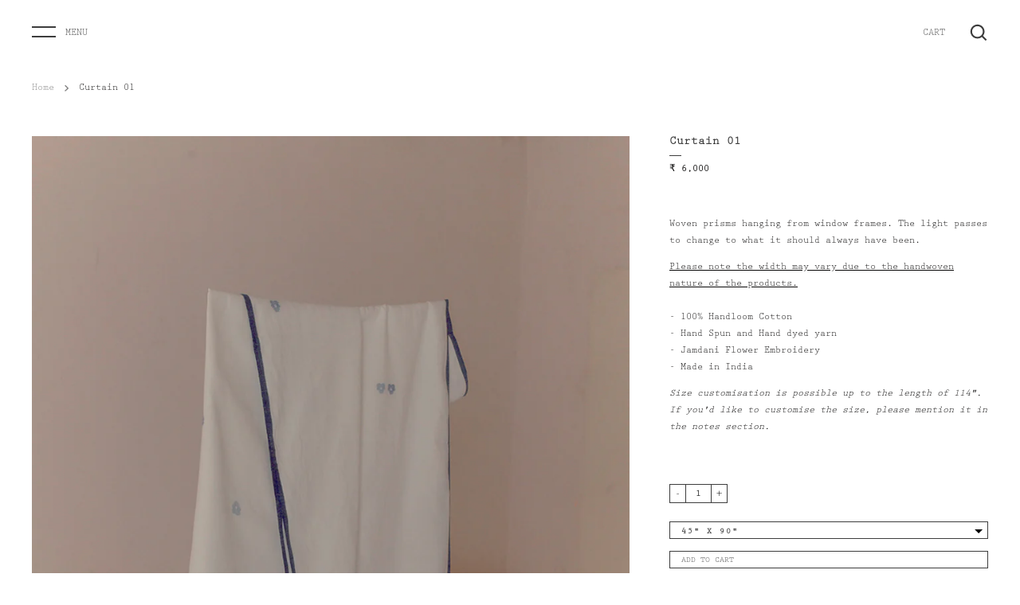

--- FILE ---
content_type: text/html; charset=utf-8
request_url: https://runawaybicycle.in/products/test
body_size: 23012
content:
<!doctype html>
<html class="no-js" lang="en">
<head>
  <!-- Alchemy v3.1.0 -->
  <meta charset="utf-8" />

  <!--[if IE]><meta http-equiv='X-UA-Compatible' content='IE=edge,chrome=1' /><![endif]-->

  <title>
    Curtain 01 &ndash; Runaway Bicycle
  </title>

  
  <meta name="description" content="Woven prisms hanging from window frames. The light passes to change to what it should always have been. Please note the width may vary due to the handwoven nature of the products.- 100% Handloom Cotton- Hand Spun and Hand dyed yarn- Jamdani Flower Embroidery - Made in India Size customisation is possible up to the leng" />
  

  <link rel="canonical" href="https://runawaybicycle.in/products/test" />

  <meta name="viewport" content="width=device-width, initial-scale=1" />
  <meta name="viewport" content="width=device-width, minimum-scale=1.0, maximum-scale=1.0, user-scalable=no">
  <meta name="theme-color" content="#3d3d3d">

  
  <link rel="shortcut icon" href="//runawaybicycle.in/cdn/shop/files/Untitled-11.png?v=1614312362" type="image/png" />
  

  




<meta property="og:site_name" content="Runaway Bicycle">
<meta property="og:url" content="https://runawaybicycle.in/products/test">
<meta property="og:title" content="Curtain 01">
<meta property="og:type" content="product">
<meta property="og:description" content="Woven prisms hanging from window frames. The light passes to change to what it should always have been. Please note the width may vary due to the handwoven nature of the products.- 100% Handloom Cotton- Hand Spun and Hand dyed yarn- Jamdani Flower Embroidery - Made in India Size customisation is possible up to the leng">

  <meta property="og:price:amount" content="6,000">
  <meta property="og:price:currency" content="INR">

<meta property="og:image" content="http://runawaybicycle.in/cdn/shop/products/RB-WOG-2A_1200x1200.jpg?v=1636458213"><meta property="og:image" content="http://runawaybicycle.in/cdn/shop/products/RB-WOG-2B_1200x1200.jpg?v=1636458213"><meta property="og:image" content="http://runawaybicycle.in/cdn/shop/products/RB-WOG-2D_1200x1200.jpg?v=1636458213">
<meta property="og:image:secure_url" content="https://runawaybicycle.in/cdn/shop/products/RB-WOG-2A_1200x1200.jpg?v=1636458213"><meta property="og:image:secure_url" content="https://runawaybicycle.in/cdn/shop/products/RB-WOG-2B_1200x1200.jpg?v=1636458213"><meta property="og:image:secure_url" content="https://runawaybicycle.in/cdn/shop/products/RB-WOG-2D_1200x1200.jpg?v=1636458213">


<meta name="twitter:card" content="summary_large_image">
<meta name="twitter:title" content="Curtain 01">
<meta name="twitter:description" content="Woven prisms hanging from window frames. The light passes to change to what it should always have been. Please note the width may vary due to the handwoven nature of the products.- 100% Handloom Cotton- Hand Spun and Hand dyed yarn- Jamdani Flower Embroidery - Made in India Size customisation is possible up to the leng">


  <script>window.performance && window.performance.mark && window.performance.mark('shopify.content_for_header.start');</script><meta id="shopify-digital-wallet" name="shopify-digital-wallet" content="/1210744887/digital_wallets/dialog">
<meta id="in-context-paypal-metadata" data-shop-id="1210744887" data-venmo-supported="false" data-environment="production" data-locale="en_US" data-paypal-v4="true" data-currency="INR">
<link rel="alternate" type="application/json+oembed" href="https://runawaybicycle.in/products/test.oembed">
<script async="async" src="/checkouts/internal/preloads.js?locale=en-IN"></script>
<script id="shopify-features" type="application/json">{"accessToken":"b11710716f9d12f275506a21d7be6d63","betas":["rich-media-storefront-analytics"],"domain":"runawaybicycle.in","predictiveSearch":true,"shopId":1210744887,"locale":"en"}</script>
<script>var Shopify = Shopify || {};
Shopify.shop = "runawaybicycle.myshopify.com";
Shopify.locale = "en";
Shopify.currency = {"active":"INR","rate":"1.0"};
Shopify.country = "IN";
Shopify.theme = {"name":"Runaway Bicycle Website Final 02-aug-22","id":121277939767,"schema_name":"Alchemy","schema_version":"3.1.0","theme_store_id":657,"role":"main"};
Shopify.theme.handle = "null";
Shopify.theme.style = {"id":null,"handle":null};
Shopify.cdnHost = "runawaybicycle.in/cdn";
Shopify.routes = Shopify.routes || {};
Shopify.routes.root = "/";</script>
<script type="module">!function(o){(o.Shopify=o.Shopify||{}).modules=!0}(window);</script>
<script>!function(o){function n(){var o=[];function n(){o.push(Array.prototype.slice.apply(arguments))}return n.q=o,n}var t=o.Shopify=o.Shopify||{};t.loadFeatures=n(),t.autoloadFeatures=n()}(window);</script>
<script id="shop-js-analytics" type="application/json">{"pageType":"product"}</script>
<script defer="defer" async type="module" src="//runawaybicycle.in/cdn/shopifycloud/shop-js/modules/v2/client.init-shop-cart-sync_C5BV16lS.en.esm.js"></script>
<script defer="defer" async type="module" src="//runawaybicycle.in/cdn/shopifycloud/shop-js/modules/v2/chunk.common_CygWptCX.esm.js"></script>
<script type="module">
  await import("//runawaybicycle.in/cdn/shopifycloud/shop-js/modules/v2/client.init-shop-cart-sync_C5BV16lS.en.esm.js");
await import("//runawaybicycle.in/cdn/shopifycloud/shop-js/modules/v2/chunk.common_CygWptCX.esm.js");

  window.Shopify.SignInWithShop?.initShopCartSync?.({"fedCMEnabled":true,"windoidEnabled":true});

</script>
<script>(function() {
  var isLoaded = false;
  function asyncLoad() {
    if (isLoaded) return;
    isLoaded = true;
    var urls = ["https:\/\/chimpstatic.com\/mcjs-connected\/js\/users\/d9d1a9c0367a4ad832118a2fa\/d209bf1087b401bd111bcd65b.js?shop=runawaybicycle.myshopify.com","https:\/\/instafeed.nfcube.com\/cdn\/e7a44693b2edc068181cea75f3cb258f.js?shop=runawaybicycle.myshopify.com","https:\/\/currency.conversionbear.com\/script?app=currency\u0026shop=runawaybicycle.myshopify.com","https:\/\/d3p29gcwgas9m8.cloudfront.net\/assets\/js\/index.js?shop=runawaybicycle.myshopify.com"];
    for (var i = 0; i < urls.length; i++) {
      var s = document.createElement('script');
      s.type = 'text/javascript';
      s.async = true;
      s.src = urls[i];
      var x = document.getElementsByTagName('script')[0];
      x.parentNode.insertBefore(s, x);
    }
  };
  if(window.attachEvent) {
    window.attachEvent('onload', asyncLoad);
  } else {
    window.addEventListener('load', asyncLoad, false);
  }
})();</script>
<script id="__st">var __st={"a":1210744887,"offset":19800,"reqid":"e95d731e-16d3-4b7e-a1fa-a2ad5d34e984-1768805291","pageurl":"runawaybicycle.in\/products\/test","u":"e7bf245ee6bd","p":"product","rtyp":"product","rid":6610373967927};</script>
<script>window.ShopifyPaypalV4VisibilityTracking = true;</script>
<script id="captcha-bootstrap">!function(){'use strict';const t='contact',e='account',n='new_comment',o=[[t,t],['blogs',n],['comments',n],[t,'customer']],c=[[e,'customer_login'],[e,'guest_login'],[e,'recover_customer_password'],[e,'create_customer']],r=t=>t.map((([t,e])=>`form[action*='/${t}']:not([data-nocaptcha='true']) input[name='form_type'][value='${e}']`)).join(','),a=t=>()=>t?[...document.querySelectorAll(t)].map((t=>t.form)):[];function s(){const t=[...o],e=r(t);return a(e)}const i='password',u='form_key',d=['recaptcha-v3-token','g-recaptcha-response','h-captcha-response',i],f=()=>{try{return window.sessionStorage}catch{return}},m='__shopify_v',_=t=>t.elements[u];function p(t,e,n=!1){try{const o=window.sessionStorage,c=JSON.parse(o.getItem(e)),{data:r}=function(t){const{data:e,action:n}=t;return t[m]||n?{data:e,action:n}:{data:t,action:n}}(c);for(const[e,n]of Object.entries(r))t.elements[e]&&(t.elements[e].value=n);n&&o.removeItem(e)}catch(o){console.error('form repopulation failed',{error:o})}}const l='form_type',E='cptcha';function T(t){t.dataset[E]=!0}const w=window,h=w.document,L='Shopify',v='ce_forms',y='captcha';let A=!1;((t,e)=>{const n=(g='f06e6c50-85a8-45c8-87d0-21a2b65856fe',I='https://cdn.shopify.com/shopifycloud/storefront-forms-hcaptcha/ce_storefront_forms_captcha_hcaptcha.v1.5.2.iife.js',D={infoText:'Protected by hCaptcha',privacyText:'Privacy',termsText:'Terms'},(t,e,n)=>{const o=w[L][v],c=o.bindForm;if(c)return c(t,g,e,D).then(n);var r;o.q.push([[t,g,e,D],n]),r=I,A||(h.body.append(Object.assign(h.createElement('script'),{id:'captcha-provider',async:!0,src:r})),A=!0)});var g,I,D;w[L]=w[L]||{},w[L][v]=w[L][v]||{},w[L][v].q=[],w[L][y]=w[L][y]||{},w[L][y].protect=function(t,e){n(t,void 0,e),T(t)},Object.freeze(w[L][y]),function(t,e,n,w,h,L){const[v,y,A,g]=function(t,e,n){const i=e?o:[],u=t?c:[],d=[...i,...u],f=r(d),m=r(i),_=r(d.filter((([t,e])=>n.includes(e))));return[a(f),a(m),a(_),s()]}(w,h,L),I=t=>{const e=t.target;return e instanceof HTMLFormElement?e:e&&e.form},D=t=>v().includes(t);t.addEventListener('submit',(t=>{const e=I(t);if(!e)return;const n=D(e)&&!e.dataset.hcaptchaBound&&!e.dataset.recaptchaBound,o=_(e),c=g().includes(e)&&(!o||!o.value);(n||c)&&t.preventDefault(),c&&!n&&(function(t){try{if(!f())return;!function(t){const e=f();if(!e)return;const n=_(t);if(!n)return;const o=n.value;o&&e.removeItem(o)}(t);const e=Array.from(Array(32),(()=>Math.random().toString(36)[2])).join('');!function(t,e){_(t)||t.append(Object.assign(document.createElement('input'),{type:'hidden',name:u})),t.elements[u].value=e}(t,e),function(t,e){const n=f();if(!n)return;const o=[...t.querySelectorAll(`input[type='${i}']`)].map((({name:t})=>t)),c=[...d,...o],r={};for(const[a,s]of new FormData(t).entries())c.includes(a)||(r[a]=s);n.setItem(e,JSON.stringify({[m]:1,action:t.action,data:r}))}(t,e)}catch(e){console.error('failed to persist form',e)}}(e),e.submit())}));const S=(t,e)=>{t&&!t.dataset[E]&&(n(t,e.some((e=>e===t))),T(t))};for(const o of['focusin','change'])t.addEventListener(o,(t=>{const e=I(t);D(e)&&S(e,y())}));const B=e.get('form_key'),M=e.get(l),P=B&&M;t.addEventListener('DOMContentLoaded',(()=>{const t=y();if(P)for(const e of t)e.elements[l].value===M&&p(e,B);[...new Set([...A(),...v().filter((t=>'true'===t.dataset.shopifyCaptcha))])].forEach((e=>S(e,t)))}))}(h,new URLSearchParams(w.location.search),n,t,e,['guest_login'])})(!0,!0)}();</script>
<script integrity="sha256-4kQ18oKyAcykRKYeNunJcIwy7WH5gtpwJnB7kiuLZ1E=" data-source-attribution="shopify.loadfeatures" defer="defer" src="//runawaybicycle.in/cdn/shopifycloud/storefront/assets/storefront/load_feature-a0a9edcb.js" crossorigin="anonymous"></script>
<script data-source-attribution="shopify.dynamic_checkout.dynamic.init">var Shopify=Shopify||{};Shopify.PaymentButton=Shopify.PaymentButton||{isStorefrontPortableWallets:!0,init:function(){window.Shopify.PaymentButton.init=function(){};var t=document.createElement("script");t.src="https://runawaybicycle.in/cdn/shopifycloud/portable-wallets/latest/portable-wallets.en.js",t.type="module",document.head.appendChild(t)}};
</script>
<script data-source-attribution="shopify.dynamic_checkout.buyer_consent">
  function portableWalletsHideBuyerConsent(e){var t=document.getElementById("shopify-buyer-consent"),n=document.getElementById("shopify-subscription-policy-button");t&&n&&(t.classList.add("hidden"),t.setAttribute("aria-hidden","true"),n.removeEventListener("click",e))}function portableWalletsShowBuyerConsent(e){var t=document.getElementById("shopify-buyer-consent"),n=document.getElementById("shopify-subscription-policy-button");t&&n&&(t.classList.remove("hidden"),t.removeAttribute("aria-hidden"),n.addEventListener("click",e))}window.Shopify?.PaymentButton&&(window.Shopify.PaymentButton.hideBuyerConsent=portableWalletsHideBuyerConsent,window.Shopify.PaymentButton.showBuyerConsent=portableWalletsShowBuyerConsent);
</script>
<script data-source-attribution="shopify.dynamic_checkout.cart.bootstrap">document.addEventListener("DOMContentLoaded",(function(){function t(){return document.querySelector("shopify-accelerated-checkout-cart, shopify-accelerated-checkout")}if(t())Shopify.PaymentButton.init();else{new MutationObserver((function(e,n){t()&&(Shopify.PaymentButton.init(),n.disconnect())})).observe(document.body,{childList:!0,subtree:!0})}}));
</script>
<script id="sections-script" data-sections="product-recommendations" defer="defer" src="//runawaybicycle.in/cdn/shop/t/50/compiled_assets/scripts.js?v=14714"></script>
<script>window.performance && window.performance.mark && window.performance.mark('shopify.content_for_header.end');</script>

  <link href="//runawaybicycle.in/cdn/shop/t/50/assets/styles.scss.css?v=183767209856626229871767963217" rel="stylesheet" type="text/css" media="all" />
  <link href="//runawaybicycle.in/cdn/shop/t/50/assets/custom.css?v=163301547202933891271750659863" rel="stylesheet" type="text/css" media="all" />

  
<script src="https://ajax.googleapis.com/ajax/libs/jquery/3.5.1/jquery.min.js"></script>
<script src="https://cdnjs.cloudflare.com/ajax/libs/jquery/3.4.1/jquery.min.js"></script>
  
  <script src="//runawaybicycle.in/cdn/shopifycloud/storefront/assets/themes_support/api.jquery-7ab1a3a4.js" type="text/javascript"></script>
  <script>
    document.documentElement.className = document.documentElement.className.replace('no-js', '');
    window.theme = window.theme || {};
    theme.jQuery = jQuery;
    theme.money_format = "\u003cspan class=\"money conversion-bear-money\"\u003e₹ {{amount_no_decimals}} \u003c\/span\u003e";
    theme.money_container = '.theme-money';
    theme.strings = {
      previous: "Previous",
      next: "Next",
      close: "Close"
    };
    theme.checkForBannerBehindHeader = function(){
      $(window).off('.bannerBehindHeader');
      var $banner = $('.banner-under-header');
      if($banner.length) {
        $('body').addClass('has-banner');
        $(window).on('load.bannerBehindHeader scroll.bannerBehindHeader bannerBehindHeader.bannerBehindHeader', function(){
          $('body').toggleClass('header-overlapping', $(window).scrollTop() < $banner.outerHeight());
        }).trigger('bannerBehindHeader');
      } else {
        $('body').removeClass('has-banner header-overlapping');
      }
    }
    
    // Reveal elements when in, or above, the viewport
    theme.checkForRevealElementsVerticalOffset = 50;
    theme.checkForRevealElementsStepDelay = 100;
    theme.checkForRevealElements = function(instant){
      var revealClass = instant === true ? 'reveal-candidate--reveal reveal-candidate--reveal-instant' : 'reveal-candidate--reveal';
      var $nowOnScreen = $('.reveal-candidate:not(.reveal-candidate--reveal)').filter(function(){
        var elTop = $(this).offset().top; // magic offset
        var windowScrollTop = $(window).scrollTop();
        if(elTop < windowScrollTop + $(window).height() - theme.checkForRevealElementsVerticalOffset) {
          // if off top of screen, reveal immediately
          if(elTop + $(this).outerWidth() < windowScrollTop) {
            $(this).addClass(revealClass);
          } else {
            // otherwise return true to reveal in step
            return true;
          }
        }
        return false;
      });
      $nowOnScreen.each(function(index){
        if(index > 0 && instant !== true) {
          $(this).addClass(revealClass + ' reveal-candidate--reveal-delay');
          setTimeout((function(){
            $(this).removeClass('reveal-candidate--reveal-delay');
          }).bind(this), theme.checkForRevealElementsStepDelay * index);
        } else {
          $(this).addClass(revealClass);
        }
      });
    }
    
  </script>



  <script>
$(function() {
  // Current Ajax request.
  var currentAjaxRequest = null;

  // Grabbing all search forms on the page, and adding a .search-results list to each.
   var searchForms = 
 $('form[action="/search"]').css('position','relative').each(function() {

 // Grabbing text input.
   var input = $(this).find('input[name="q"]');

  // Adding a list for showing search results.
    var offSet = input.position().top + input.innerHeight();
    $('<ul class="search-results"></ul>').css( { 'position': 'absolute', 'left': '0px', 'top': offSet } ).appendTo($(this)).hide();    

 // Listening to keyup and change on the text field within these search forms.
   input.attr('autocomplete', 'off').bind('keyup change', function() {

// What's the search term?
  var term = $(this).val();

 // What's the search form?
  var form = $(this).closest('form');

 // What's the search URL?
  var searchURL = '/search?type=product&q=' + term;

 // What's the search results list?
  var resultsList = form.find('.search-results');

  // If that's a new term and it contains at least 3 characters.
  if (term.length > 1 && term != $(this).attr('data-old-term')) {

   // Saving old query.
    $(this).attr('data-old-term', term);

  // Killing any Ajax request that's currently being processed.
    if (currentAjaxRequest != null) currentAjaxRequest.abort();

  // Pulling results.
    currentAjaxRequest = $.getJSON(searchURL + '&view=json', function(data) {
      // Reset results.
      resultsList.empty();

    // If we have no results.
      if(data.results_count == 0) {

     // resultsList.html('<li><span class="title">No results.</span></li>');
        // resultsList.fadeIn(200);
        resultsList.hide();
      } else {

       // If we have results.
        $.each(data.results, function(index, item) {
          var link = $('<a></a>').attr('href', item.url);
          link.append('<span class="thumbnail"><img src="' + item.thumbnail + '" /></span>');
          link.append('<span class="title">' + item.title + '</span>');
          link.append('<br><span class="price"><i>' + Shopify.formatMoney(item.price, theme.money_format) + '</i></span>');
          link.wrap('<li class="srcpro"></li>');
          resultsList.append(link.parent());
        });

       // The Ajax request will return at the most 10 results.
        // If there are more than 10, let's link to the search results page.
        if(data.results_count > 6) {
          resultsList.append('<li class="seempr"><span class="title"><a href="' + searchURL + '" class="feature-link">SEE ALL RESULTS</a></span></li>');
        }
        resultsList.fadeIn(200);
      }        
    });
  }
});
 });

 // Clicking outside makes the results disappear.
 $('body').bind('click', function(){
  $('.search-results').hide();
 });
 });
</script>
  <link href="https://monorail-edge.shopifysvc.com" rel="dns-prefetch">
<script>(function(){if ("sendBeacon" in navigator && "performance" in window) {try {var session_token_from_headers = performance.getEntriesByType('navigation')[0].serverTiming.find(x => x.name == '_s').description;} catch {var session_token_from_headers = undefined;}var session_cookie_matches = document.cookie.match(/_shopify_s=([^;]*)/);var session_token_from_cookie = session_cookie_matches && session_cookie_matches.length === 2 ? session_cookie_matches[1] : "";var session_token = session_token_from_headers || session_token_from_cookie || "";function handle_abandonment_event(e) {var entries = performance.getEntries().filter(function(entry) {return /monorail-edge.shopifysvc.com/.test(entry.name);});if (!window.abandonment_tracked && entries.length === 0) {window.abandonment_tracked = true;var currentMs = Date.now();var navigation_start = performance.timing.navigationStart;var payload = {shop_id: 1210744887,url: window.location.href,navigation_start,duration: currentMs - navigation_start,session_token,page_type: "product"};window.navigator.sendBeacon("https://monorail-edge.shopifysvc.com/v1/produce", JSON.stringify({schema_id: "online_store_buyer_site_abandonment/1.1",payload: payload,metadata: {event_created_at_ms: currentMs,event_sent_at_ms: currentMs}}));}}window.addEventListener('pagehide', handle_abandonment_event);}}());</script>
<script id="web-pixels-manager-setup">(function e(e,d,r,n,o){if(void 0===o&&(o={}),!Boolean(null===(a=null===(i=window.Shopify)||void 0===i?void 0:i.analytics)||void 0===a?void 0:a.replayQueue)){var i,a;window.Shopify=window.Shopify||{};var t=window.Shopify;t.analytics=t.analytics||{};var s=t.analytics;s.replayQueue=[],s.publish=function(e,d,r){return s.replayQueue.push([e,d,r]),!0};try{self.performance.mark("wpm:start")}catch(e){}var l=function(){var e={modern:/Edge?\/(1{2}[4-9]|1[2-9]\d|[2-9]\d{2}|\d{4,})\.\d+(\.\d+|)|Firefox\/(1{2}[4-9]|1[2-9]\d|[2-9]\d{2}|\d{4,})\.\d+(\.\d+|)|Chrom(ium|e)\/(9{2}|\d{3,})\.\d+(\.\d+|)|(Maci|X1{2}).+ Version\/(15\.\d+|(1[6-9]|[2-9]\d|\d{3,})\.\d+)([,.]\d+|)( \(\w+\)|)( Mobile\/\w+|) Safari\/|Chrome.+OPR\/(9{2}|\d{3,})\.\d+\.\d+|(CPU[ +]OS|iPhone[ +]OS|CPU[ +]iPhone|CPU IPhone OS|CPU iPad OS)[ +]+(15[._]\d+|(1[6-9]|[2-9]\d|\d{3,})[._]\d+)([._]\d+|)|Android:?[ /-](13[3-9]|1[4-9]\d|[2-9]\d{2}|\d{4,})(\.\d+|)(\.\d+|)|Android.+Firefox\/(13[5-9]|1[4-9]\d|[2-9]\d{2}|\d{4,})\.\d+(\.\d+|)|Android.+Chrom(ium|e)\/(13[3-9]|1[4-9]\d|[2-9]\d{2}|\d{4,})\.\d+(\.\d+|)|SamsungBrowser\/([2-9]\d|\d{3,})\.\d+/,legacy:/Edge?\/(1[6-9]|[2-9]\d|\d{3,})\.\d+(\.\d+|)|Firefox\/(5[4-9]|[6-9]\d|\d{3,})\.\d+(\.\d+|)|Chrom(ium|e)\/(5[1-9]|[6-9]\d|\d{3,})\.\d+(\.\d+|)([\d.]+$|.*Safari\/(?![\d.]+ Edge\/[\d.]+$))|(Maci|X1{2}).+ Version\/(10\.\d+|(1[1-9]|[2-9]\d|\d{3,})\.\d+)([,.]\d+|)( \(\w+\)|)( Mobile\/\w+|) Safari\/|Chrome.+OPR\/(3[89]|[4-9]\d|\d{3,})\.\d+\.\d+|(CPU[ +]OS|iPhone[ +]OS|CPU[ +]iPhone|CPU IPhone OS|CPU iPad OS)[ +]+(10[._]\d+|(1[1-9]|[2-9]\d|\d{3,})[._]\d+)([._]\d+|)|Android:?[ /-](13[3-9]|1[4-9]\d|[2-9]\d{2}|\d{4,})(\.\d+|)(\.\d+|)|Mobile Safari.+OPR\/([89]\d|\d{3,})\.\d+\.\d+|Android.+Firefox\/(13[5-9]|1[4-9]\d|[2-9]\d{2}|\d{4,})\.\d+(\.\d+|)|Android.+Chrom(ium|e)\/(13[3-9]|1[4-9]\d|[2-9]\d{2}|\d{4,})\.\d+(\.\d+|)|Android.+(UC? ?Browser|UCWEB|U3)[ /]?(15\.([5-9]|\d{2,})|(1[6-9]|[2-9]\d|\d{3,})\.\d+)\.\d+|SamsungBrowser\/(5\.\d+|([6-9]|\d{2,})\.\d+)|Android.+MQ{2}Browser\/(14(\.(9|\d{2,})|)|(1[5-9]|[2-9]\d|\d{3,})(\.\d+|))(\.\d+|)|K[Aa][Ii]OS\/(3\.\d+|([4-9]|\d{2,})\.\d+)(\.\d+|)/},d=e.modern,r=e.legacy,n=navigator.userAgent;return n.match(d)?"modern":n.match(r)?"legacy":"unknown"}(),u="modern"===l?"modern":"legacy",c=(null!=n?n:{modern:"",legacy:""})[u],f=function(e){return[e.baseUrl,"/wpm","/b",e.hashVersion,"modern"===e.buildTarget?"m":"l",".js"].join("")}({baseUrl:d,hashVersion:r,buildTarget:u}),m=function(e){var d=e.version,r=e.bundleTarget,n=e.surface,o=e.pageUrl,i=e.monorailEndpoint;return{emit:function(e){var a=e.status,t=e.errorMsg,s=(new Date).getTime(),l=JSON.stringify({metadata:{event_sent_at_ms:s},events:[{schema_id:"web_pixels_manager_load/3.1",payload:{version:d,bundle_target:r,page_url:o,status:a,surface:n,error_msg:t},metadata:{event_created_at_ms:s}}]});if(!i)return console&&console.warn&&console.warn("[Web Pixels Manager] No Monorail endpoint provided, skipping logging."),!1;try{return self.navigator.sendBeacon.bind(self.navigator)(i,l)}catch(e){}var u=new XMLHttpRequest;try{return u.open("POST",i,!0),u.setRequestHeader("Content-Type","text/plain"),u.send(l),!0}catch(e){return console&&console.warn&&console.warn("[Web Pixels Manager] Got an unhandled error while logging to Monorail."),!1}}}}({version:r,bundleTarget:l,surface:e.surface,pageUrl:self.location.href,monorailEndpoint:e.monorailEndpoint});try{o.browserTarget=l,function(e){var d=e.src,r=e.async,n=void 0===r||r,o=e.onload,i=e.onerror,a=e.sri,t=e.scriptDataAttributes,s=void 0===t?{}:t,l=document.createElement("script"),u=document.querySelector("head"),c=document.querySelector("body");if(l.async=n,l.src=d,a&&(l.integrity=a,l.crossOrigin="anonymous"),s)for(var f in s)if(Object.prototype.hasOwnProperty.call(s,f))try{l.dataset[f]=s[f]}catch(e){}if(o&&l.addEventListener("load",o),i&&l.addEventListener("error",i),u)u.appendChild(l);else{if(!c)throw new Error("Did not find a head or body element to append the script");c.appendChild(l)}}({src:f,async:!0,onload:function(){if(!function(){var e,d;return Boolean(null===(d=null===(e=window.Shopify)||void 0===e?void 0:e.analytics)||void 0===d?void 0:d.initialized)}()){var d=window.webPixelsManager.init(e)||void 0;if(d){var r=window.Shopify.analytics;r.replayQueue.forEach((function(e){var r=e[0],n=e[1],o=e[2];d.publishCustomEvent(r,n,o)})),r.replayQueue=[],r.publish=d.publishCustomEvent,r.visitor=d.visitor,r.initialized=!0}}},onerror:function(){return m.emit({status:"failed",errorMsg:"".concat(f," has failed to load")})},sri:function(e){var d=/^sha384-[A-Za-z0-9+/=]+$/;return"string"==typeof e&&d.test(e)}(c)?c:"",scriptDataAttributes:o}),m.emit({status:"loading"})}catch(e){m.emit({status:"failed",errorMsg:(null==e?void 0:e.message)||"Unknown error"})}}})({shopId: 1210744887,storefrontBaseUrl: "https://runawaybicycle.in",extensionsBaseUrl: "https://extensions.shopifycdn.com/cdn/shopifycloud/web-pixels-manager",monorailEndpoint: "https://monorail-edge.shopifysvc.com/unstable/produce_batch",surface: "storefront-renderer",enabledBetaFlags: ["2dca8a86"],webPixelsConfigList: [{"id":"337903671","configuration":"{\"config\":\"{\\\"pixel_id\\\":\\\"G-QP4HVW5TFJ\\\",\\\"gtag_events\\\":[{\\\"type\\\":\\\"purchase\\\",\\\"action_label\\\":\\\"G-QP4HVW5TFJ\\\"},{\\\"type\\\":\\\"page_view\\\",\\\"action_label\\\":\\\"G-QP4HVW5TFJ\\\"},{\\\"type\\\":\\\"view_item\\\",\\\"action_label\\\":\\\"G-QP4HVW5TFJ\\\"},{\\\"type\\\":\\\"search\\\",\\\"action_label\\\":\\\"G-QP4HVW5TFJ\\\"},{\\\"type\\\":\\\"add_to_cart\\\",\\\"action_label\\\":\\\"G-QP4HVW5TFJ\\\"},{\\\"type\\\":\\\"begin_checkout\\\",\\\"action_label\\\":\\\"G-QP4HVW5TFJ\\\"},{\\\"type\\\":\\\"add_payment_info\\\",\\\"action_label\\\":\\\"G-QP4HVW5TFJ\\\"}],\\\"enable_monitoring_mode\\\":false}\"}","eventPayloadVersion":"v1","runtimeContext":"OPEN","scriptVersion":"b2a88bafab3e21179ed38636efcd8a93","type":"APP","apiClientId":1780363,"privacyPurposes":[],"dataSharingAdjustments":{"protectedCustomerApprovalScopes":["read_customer_address","read_customer_email","read_customer_name","read_customer_personal_data","read_customer_phone"]}},{"id":"shopify-app-pixel","configuration":"{}","eventPayloadVersion":"v1","runtimeContext":"STRICT","scriptVersion":"0450","apiClientId":"shopify-pixel","type":"APP","privacyPurposes":["ANALYTICS","MARKETING"]},{"id":"shopify-custom-pixel","eventPayloadVersion":"v1","runtimeContext":"LAX","scriptVersion":"0450","apiClientId":"shopify-pixel","type":"CUSTOM","privacyPurposes":["ANALYTICS","MARKETING"]}],isMerchantRequest: false,initData: {"shop":{"name":"Runaway Bicycle","paymentSettings":{"currencyCode":"INR"},"myshopifyDomain":"runawaybicycle.myshopify.com","countryCode":"IN","storefrontUrl":"https:\/\/runawaybicycle.in"},"customer":null,"cart":null,"checkout":null,"productVariants":[{"price":{"amount":6000.0,"currencyCode":"INR"},"product":{"title":"Curtain 01","vendor":"Runaway Bicycle LLP","id":"6610373967927","untranslatedTitle":"Curtain 01","url":"\/products\/test","type":""},"id":"39535693135927","image":{"src":"\/\/runawaybicycle.in\/cdn\/shop\/products\/RB-WOG-2A.jpg?v=1636458213"},"sku":"","title":"45\" X 90\"","untranslatedTitle":"45\" X 90\""},{"price":{"amount":7500.0,"currencyCode":"INR"},"product":{"title":"Curtain 01","vendor":"Runaway Bicycle LLP","id":"6610373967927","untranslatedTitle":"Curtain 01","url":"\/products\/test","type":""},"id":"39535693168695","image":{"src":"\/\/runawaybicycle.in\/cdn\/shop\/products\/RB-WOG-2A.jpg?v=1636458213"},"sku":"","title":"45\" X 114\"","untranslatedTitle":"45\" X 114\""}],"purchasingCompany":null},},"https://runawaybicycle.in/cdn","fcfee988w5aeb613cpc8e4bc33m6693e112",{"modern":"","legacy":""},{"shopId":"1210744887","storefrontBaseUrl":"https:\/\/runawaybicycle.in","extensionBaseUrl":"https:\/\/extensions.shopifycdn.com\/cdn\/shopifycloud\/web-pixels-manager","surface":"storefront-renderer","enabledBetaFlags":"[\"2dca8a86\"]","isMerchantRequest":"false","hashVersion":"fcfee988w5aeb613cpc8e4bc33m6693e112","publish":"custom","events":"[[\"page_viewed\",{}],[\"product_viewed\",{\"productVariant\":{\"price\":{\"amount\":6000.0,\"currencyCode\":\"INR\"},\"product\":{\"title\":\"Curtain 01\",\"vendor\":\"Runaway Bicycle LLP\",\"id\":\"6610373967927\",\"untranslatedTitle\":\"Curtain 01\",\"url\":\"\/products\/test\",\"type\":\"\"},\"id\":\"39535693135927\",\"image\":{\"src\":\"\/\/runawaybicycle.in\/cdn\/shop\/products\/RB-WOG-2A.jpg?v=1636458213\"},\"sku\":\"\",\"title\":\"45\\\" X 90\\\"\",\"untranslatedTitle\":\"45\\\" X 90\\\"\"}}]]"});</script><script>
  window.ShopifyAnalytics = window.ShopifyAnalytics || {};
  window.ShopifyAnalytics.meta = window.ShopifyAnalytics.meta || {};
  window.ShopifyAnalytics.meta.currency = 'INR';
  var meta = {"product":{"id":6610373967927,"gid":"gid:\/\/shopify\/Product\/6610373967927","vendor":"Runaway Bicycle LLP","type":"","handle":"test","variants":[{"id":39535693135927,"price":600000,"name":"Curtain 01 - 45\" X 90\"","public_title":"45\" X 90\"","sku":""},{"id":39535693168695,"price":750000,"name":"Curtain 01 - 45\" X 114\"","public_title":"45\" X 114\"","sku":""}],"remote":false},"page":{"pageType":"product","resourceType":"product","resourceId":6610373967927,"requestId":"e95d731e-16d3-4b7e-a1fa-a2ad5d34e984-1768805291"}};
  for (var attr in meta) {
    window.ShopifyAnalytics.meta[attr] = meta[attr];
  }
</script>
<script class="analytics">
  (function () {
    var customDocumentWrite = function(content) {
      var jquery = null;

      if (window.jQuery) {
        jquery = window.jQuery;
      } else if (window.Checkout && window.Checkout.$) {
        jquery = window.Checkout.$;
      }

      if (jquery) {
        jquery('body').append(content);
      }
    };

    var hasLoggedConversion = function(token) {
      if (token) {
        return document.cookie.indexOf('loggedConversion=' + token) !== -1;
      }
      return false;
    }

    var setCookieIfConversion = function(token) {
      if (token) {
        var twoMonthsFromNow = new Date(Date.now());
        twoMonthsFromNow.setMonth(twoMonthsFromNow.getMonth() + 2);

        document.cookie = 'loggedConversion=' + token + '; expires=' + twoMonthsFromNow;
      }
    }

    var trekkie = window.ShopifyAnalytics.lib = window.trekkie = window.trekkie || [];
    if (trekkie.integrations) {
      return;
    }
    trekkie.methods = [
      'identify',
      'page',
      'ready',
      'track',
      'trackForm',
      'trackLink'
    ];
    trekkie.factory = function(method) {
      return function() {
        var args = Array.prototype.slice.call(arguments);
        args.unshift(method);
        trekkie.push(args);
        return trekkie;
      };
    };
    for (var i = 0; i < trekkie.methods.length; i++) {
      var key = trekkie.methods[i];
      trekkie[key] = trekkie.factory(key);
    }
    trekkie.load = function(config) {
      trekkie.config = config || {};
      trekkie.config.initialDocumentCookie = document.cookie;
      var first = document.getElementsByTagName('script')[0];
      var script = document.createElement('script');
      script.type = 'text/javascript';
      script.onerror = function(e) {
        var scriptFallback = document.createElement('script');
        scriptFallback.type = 'text/javascript';
        scriptFallback.onerror = function(error) {
                var Monorail = {
      produce: function produce(monorailDomain, schemaId, payload) {
        var currentMs = new Date().getTime();
        var event = {
          schema_id: schemaId,
          payload: payload,
          metadata: {
            event_created_at_ms: currentMs,
            event_sent_at_ms: currentMs
          }
        };
        return Monorail.sendRequest("https://" + monorailDomain + "/v1/produce", JSON.stringify(event));
      },
      sendRequest: function sendRequest(endpointUrl, payload) {
        // Try the sendBeacon API
        if (window && window.navigator && typeof window.navigator.sendBeacon === 'function' && typeof window.Blob === 'function' && !Monorail.isIos12()) {
          var blobData = new window.Blob([payload], {
            type: 'text/plain'
          });

          if (window.navigator.sendBeacon(endpointUrl, blobData)) {
            return true;
          } // sendBeacon was not successful

        } // XHR beacon

        var xhr = new XMLHttpRequest();

        try {
          xhr.open('POST', endpointUrl);
          xhr.setRequestHeader('Content-Type', 'text/plain');
          xhr.send(payload);
        } catch (e) {
          console.log(e);
        }

        return false;
      },
      isIos12: function isIos12() {
        return window.navigator.userAgent.lastIndexOf('iPhone; CPU iPhone OS 12_') !== -1 || window.navigator.userAgent.lastIndexOf('iPad; CPU OS 12_') !== -1;
      }
    };
    Monorail.produce('monorail-edge.shopifysvc.com',
      'trekkie_storefront_load_errors/1.1',
      {shop_id: 1210744887,
      theme_id: 121277939767,
      app_name: "storefront",
      context_url: window.location.href,
      source_url: "//runawaybicycle.in/cdn/s/trekkie.storefront.cd680fe47e6c39ca5d5df5f0a32d569bc48c0f27.min.js"});

        };
        scriptFallback.async = true;
        scriptFallback.src = '//runawaybicycle.in/cdn/s/trekkie.storefront.cd680fe47e6c39ca5d5df5f0a32d569bc48c0f27.min.js';
        first.parentNode.insertBefore(scriptFallback, first);
      };
      script.async = true;
      script.src = '//runawaybicycle.in/cdn/s/trekkie.storefront.cd680fe47e6c39ca5d5df5f0a32d569bc48c0f27.min.js';
      first.parentNode.insertBefore(script, first);
    };
    trekkie.load(
      {"Trekkie":{"appName":"storefront","development":false,"defaultAttributes":{"shopId":1210744887,"isMerchantRequest":null,"themeId":121277939767,"themeCityHash":"15748627700303773205","contentLanguage":"en","currency":"INR","eventMetadataId":"010081b0-2c2e-4b88-b121-d1559844d05d"},"isServerSideCookieWritingEnabled":true,"monorailRegion":"shop_domain","enabledBetaFlags":["65f19447"]},"Session Attribution":{},"S2S":{"facebookCapiEnabled":false,"source":"trekkie-storefront-renderer","apiClientId":580111}}
    );

    var loaded = false;
    trekkie.ready(function() {
      if (loaded) return;
      loaded = true;

      window.ShopifyAnalytics.lib = window.trekkie;

      var originalDocumentWrite = document.write;
      document.write = customDocumentWrite;
      try { window.ShopifyAnalytics.merchantGoogleAnalytics.call(this); } catch(error) {};
      document.write = originalDocumentWrite;

      window.ShopifyAnalytics.lib.page(null,{"pageType":"product","resourceType":"product","resourceId":6610373967927,"requestId":"e95d731e-16d3-4b7e-a1fa-a2ad5d34e984-1768805291","shopifyEmitted":true});

      var match = window.location.pathname.match(/checkouts\/(.+)\/(thank_you|post_purchase)/)
      var token = match? match[1]: undefined;
      if (!hasLoggedConversion(token)) {
        setCookieIfConversion(token);
        window.ShopifyAnalytics.lib.track("Viewed Product",{"currency":"INR","variantId":39535693135927,"productId":6610373967927,"productGid":"gid:\/\/shopify\/Product\/6610373967927","name":"Curtain 01 - 45\" X 90\"","price":"6000.00","sku":"","brand":"Runaway Bicycle LLP","variant":"45\" X 90\"","category":"","nonInteraction":true,"remote":false},undefined,undefined,{"shopifyEmitted":true});
      window.ShopifyAnalytics.lib.track("monorail:\/\/trekkie_storefront_viewed_product\/1.1",{"currency":"INR","variantId":39535693135927,"productId":6610373967927,"productGid":"gid:\/\/shopify\/Product\/6610373967927","name":"Curtain 01 - 45\" X 90\"","price":"6000.00","sku":"","brand":"Runaway Bicycle LLP","variant":"45\" X 90\"","category":"","nonInteraction":true,"remote":false,"referer":"https:\/\/runawaybicycle.in\/products\/test"});
      }
    });


        var eventsListenerScript = document.createElement('script');
        eventsListenerScript.async = true;
        eventsListenerScript.src = "//runawaybicycle.in/cdn/shopifycloud/storefront/assets/shop_events_listener-3da45d37.js";
        document.getElementsByTagName('head')[0].appendChild(eventsListenerScript);

})();</script>
  <script>
  if (!window.ga || (window.ga && typeof window.ga !== 'function')) {
    window.ga = function ga() {
      (window.ga.q = window.ga.q || []).push(arguments);
      if (window.Shopify && window.Shopify.analytics && typeof window.Shopify.analytics.publish === 'function') {
        window.Shopify.analytics.publish("ga_stub_called", {}, {sendTo: "google_osp_migration"});
      }
      console.error("Shopify's Google Analytics stub called with:", Array.from(arguments), "\nSee https://help.shopify.com/manual/promoting-marketing/pixels/pixel-migration#google for more information.");
    };
    if (window.Shopify && window.Shopify.analytics && typeof window.Shopify.analytics.publish === 'function') {
      window.Shopify.analytics.publish("ga_stub_initialized", {}, {sendTo: "google_osp_migration"});
    }
  }
</script>
<script
  defer
  src="https://runawaybicycle.in/cdn/shopifycloud/perf-kit/shopify-perf-kit-3.0.4.min.js"
  data-application="storefront-renderer"
  data-shop-id="1210744887"
  data-render-region="gcp-us-central1"
  data-page-type="product"
  data-theme-instance-id="121277939767"
  data-theme-name="Alchemy"
  data-theme-version="3.1.0"
  data-monorail-region="shop_domain"
  data-resource-timing-sampling-rate="10"
  data-shs="true"
  data-shs-beacon="true"
  data-shs-export-with-fetch="true"
  data-shs-logs-sample-rate="1"
  data-shs-beacon-endpoint="https://runawaybicycle.in/api/collect"
></script>
</head>

<body id="curtain-01" class="template-product " >
  <a class="skip-link visually-hidden" href="#main">Skip to content</a>

  <div id="shopify-section-announcement" class="shopify-section">
</div>

  <div id="shopify-section-header" class="shopify-section shopify-section--header"><style data-shopify>
.pageheader .logo { max-width: 80px }.scrolled-down .pageheader .logo { max-width: 60px }@media (max-width: 767px) {
        .scrolled-down .pageheader .logo { max-width: 52px }
      }.has-banner .banner-image-container .feature-page-title { margin-top: 48px }
    .banner-under-header .banner-image.flexible-height .overlay .innest { padding-top: 48px }
    @media (min-width: 768px) {
      .banner-under-header .banner-image.fixed-height .overlay .innest { padding-top: 48px }
    }.shopify-section--header {
    position: -webkit-sticky;
    position: sticky;
  }</style>
<div data-section-type="header">
  <div id="main-menu">
    <div class="main-menu-inner">
      <div class="main-menu-upper">
        <a class="main-menu-toggle" href="#" aria-controls="main-menu"><svg fill="currentColor" height="24" viewBox="0 0 24 24" width="24" xmlns="http://www.w3.org/2000/svg">
  <title>Close</title>
  <path d="M19 6.41L17.59 5 12 10.59 6.41 5 5 6.41 10.59 12 5 17.59 6.41 19 12 13.41 17.59 19 19 17.59 13.41 12z"/>
</svg></a>
      </div>
      <div class="main-menu-panel-wrapper">
        <div class="main-menu-panel" id="main-menu-panel">
          <ul class="main-menu-links" role="navigation" aria-label="Primary"><li class="main-menu-list-item">
                <a class="main-menu-link" href="https://runawaybicycle.in/" >HOME</a></li><li class="main-menu-list-item has-children">
                <a class="main-menu-link" href="/collections/2024-autumn-winter" aria-haspopup="true" aria-controls="main-menu-panel-2">RUNAWAY BICYCLE</a><div class="child-indicator">
                    <div class="child-indicator__primary"><svg xmlns="http://www.w3.org/2000/svg" width="100" height="100" viewBox="0 0 24 24" fill="none" stroke="currentColor" stroke-width="2" stroke-linecap="square" stroke-linejoin="arcs"><circle cx="5" cy="12" r="1"></circle><circle cx="12" cy="12" r="1"></circle><circle cx="19" cy="12" r="1"></circle></svg>
</div>
                    <div class="child-indicator__secondary"><svg xmlns="http://www.w3.org/2000/svg" width="100" height="100" viewBox="0 0 24 24" fill="none" stroke="currentColor" stroke-width="2" stroke-linecap="square" stroke-linejoin="arcs"><path d="M5 12h13M12 5l7 7-7 7"/></svg>
</div>
                  </div></li><li class="main-menu-list-item has-children">
                <a class="main-menu-link" href="/collections/2024-october-basic" aria-haspopup="true" aria-controls="main-menu-panel-3">RB</a><div class="child-indicator">
                    <div class="child-indicator__primary"><svg xmlns="http://www.w3.org/2000/svg" width="100" height="100" viewBox="0 0 24 24" fill="none" stroke="currentColor" stroke-width="2" stroke-linecap="square" stroke-linejoin="arcs"><circle cx="5" cy="12" r="1"></circle><circle cx="12" cy="12" r="1"></circle><circle cx="19" cy="12" r="1"></circle></svg>
</div>
                    <div class="child-indicator__secondary"><svg xmlns="http://www.w3.org/2000/svg" width="100" height="100" viewBox="0 0 24 24" fill="none" stroke="currentColor" stroke-width="2" stroke-linecap="square" stroke-linejoin="arcs"><path d="M5 12h13M12 5l7 7-7 7"/></svg>
</div>
                  </div></li><li class="main-menu-list-item has-children">
                <a class="main-menu-link" href="#" aria-haspopup="true" aria-controls="main-menu-panel-4">LIVING</a><div class="child-indicator">
                    <div class="child-indicator__primary"><svg xmlns="http://www.w3.org/2000/svg" width="100" height="100" viewBox="0 0 24 24" fill="none" stroke="currentColor" stroke-width="2" stroke-linecap="square" stroke-linejoin="arcs"><circle cx="5" cy="12" r="1"></circle><circle cx="12" cy="12" r="1"></circle><circle cx="19" cy="12" r="1"></circle></svg>
</div>
                    <div class="child-indicator__secondary"><svg xmlns="http://www.w3.org/2000/svg" width="100" height="100" viewBox="0 0 24 24" fill="none" stroke="currentColor" stroke-width="2" stroke-linecap="square" stroke-linejoin="arcs"><path d="M5 12h13M12 5l7 7-7 7"/></svg>
</div>
                  </div></li>
              
                <li class="main-menu-account-link main-menu-list-item"><a class="main-menu-link" href="/account/login">Account</a></li>
              
            
          </ul>

          

          
            <div class="main-menu-section main-menu-section--footer">
              <div class="rte"><p><a href="/pages/about-us" title="About Us">About Us</a></p><p><a href="/pages/sustainability" title="Sustainability">Sustainibilty</a></p><p><a href="/pages/faq" title="FAQ">Faqs</a></p><p><a href="/pages/campaign-2022" title="CAMPAIGN">CAMPAIGN</a><br/><br/></p><p></p></div>
            </div>
          

          <div class="main-menu-section main-menu-section--socials">
            <ul class="social-links social-icons">
  
  
  
  
  
  
  
</ul>
          </div>
        </div><div class="main-menu-panel main-menu-panel--child main-menu-panel--inactive-right" id="main-menu-panel-2">
              <div class="main-menu-breadcrumbs">
                <span class="main-menu-breadcrumbs__item"><a class="main-menu-breadcrumbs__link" href="#main-menu-panel">Home</a></span>
                <span class="main-menu-breadcrumbs__divider"><svg xmlns="http://www.w3.org/2000/svg" width="100" height="100" viewBox="0 0 24 24" fill="none" stroke="currentColor" stroke-width="2" stroke-linecap="square" stroke-linejoin="arcs"><path d="M5 12h13M12 5l7 7-7 7"/></svg>
</span>
                <span class="main-menu-breadcrumbs__item">RUNAWAY BICYCLE</span>
              </div>
              <ul class="main-menu-links"><li class="main-menu-list-item">
                    <a class="main-menu-link" href="/collections/2025-runaway-bicycle" >RUNAWAY BICYCLE</a></li><li class="main-menu-list-item">
                    <a class="main-menu-link" href="/collections/2025-spring-summer" >SPRING SUMMER 2025</a></li></ul>
            </div><div class="main-menu-panel main-menu-panel--child main-menu-panel--inactive-right" id="main-menu-panel-3">
              <div class="main-menu-breadcrumbs">
                <span class="main-menu-breadcrumbs__item"><a class="main-menu-breadcrumbs__link" href="#main-menu-panel">Home</a></span>
                <span class="main-menu-breadcrumbs__divider"><svg xmlns="http://www.w3.org/2000/svg" width="100" height="100" viewBox="0 0 24 24" fill="none" stroke="currentColor" stroke-width="2" stroke-linecap="square" stroke-linejoin="arcs"><path d="M5 12h13M12 5l7 7-7 7"/></svg>
</span>
                <span class="main-menu-breadcrumbs__item">RB</span>
              </div>
              <ul class="main-menu-links"><li class="main-menu-list-item">
                    <a class="main-menu-link" href="/collections/2025-december-basic" >New - Basic</a></li><li class="main-menu-list-item">
                    <a class="main-menu-link" href="/collections/all" >All</a></li><li class="main-menu-list-item">
                    <a class="main-menu-link" href="/collections/dresses" >Dresses</a></li><li class="main-menu-list-item">
                    <a class="main-menu-link" href="/collections/tops-shirts" >Tops & Shirts</a></li><li class="main-menu-list-item">
                    <a class="main-menu-link" href="/collections/bottoms" >Bottoms</a></li><li class="main-menu-list-item">
                    <a class="main-menu-link" href="/collections/jackets" >Jackets</a></li><li class="main-menu-list-item">
                    <a class="main-menu-link" href="/collections/night-wear" >Nightwear</a></li><li class="main-menu-list-item">
                    <a class="main-menu-link" href="/collections/stoles-scarves" >Stoles & Scarves</a></li></ul>
            </div><div class="main-menu-panel main-menu-panel--child main-menu-panel--inactive-right" id="main-menu-panel-4">
              <div class="main-menu-breadcrumbs">
                <span class="main-menu-breadcrumbs__item"><a class="main-menu-breadcrumbs__link" href="#main-menu-panel">Home</a></span>
                <span class="main-menu-breadcrumbs__divider"><svg xmlns="http://www.w3.org/2000/svg" width="100" height="100" viewBox="0 0 24 24" fill="none" stroke="currentColor" stroke-width="2" stroke-linecap="square" stroke-linejoin="arcs"><path d="M5 12h13M12 5l7 7-7 7"/></svg>
</span>
                <span class="main-menu-breadcrumbs__item">LIVING</span>
              </div>
              <ul class="main-menu-links"><li class="main-menu-list-item">
                    <a class="main-menu-link" href="/collections/curtains" >Curtains</a></li><li class="main-menu-list-item">
                    <a class="main-menu-link" href="/collections/the-dailies" >Towels</a></li><li class="main-menu-list-item">
                    <a class="main-menu-link" href="/collections/ht" >Hand Towels</a></li><li class="main-menu-list-item">
                    <a class="main-menu-link" href="/collections/throws-1" >Throws</a></li></ul>
            </div></div>
    </div>
  </div>

  <div id="pageheader" class="pageheader"><header class="pageheader__contents pageheader__contents--sticky pageheader__contents--overlap">
      <div class="header-left">
        <a href="#" class="main-menu-toggle" aria-controls="main-menu">
          <span class="main-menu-icon"><span></span></span>
          <span class="main-menu-toggle__text">Menu</span>
        </a>
      </div>

      <div class="logo logo--image"><a href="/" class="logo__image has-contrast-image">
<!--           <img src="//runawaybicycle.in/cdn/shop/files/Untitled-1-01_160x.png?v=1653562906" alt="" /> --><!--           <img class="logo__contrast-image" src="//runawaybicycle.in/cdn/shop/files/Untitled-1_160x.png?v=1614301513" alt="" /> --></a><a class="logo__text hidden" href="/">Runaway Bicycle</a></div>

      <div class="header-items">
        <div class="ultimate-currency"></div>
        
        <span class="header-items__item header-items__cart-link">
          <a href="/cart">
            <span class="cart-link--text">Cart</span>
            <span class="cart-link--icon">
<svg width="24px" height="24px" viewBox="0 -2 37 35" version="1.1" xmlns="http://www.w3.org/2000/svg" xmlns:xlink="http://www.w3.org/1999/xlink">
  <g transform="translate(0.500000, 0.500000)" stroke="none" fill="currentColor" fill-rule="nonzero">
    <path d="M0.2,11 L9.5,29 L26.4,29 L35.7,11 L0.2,11 Z M24.5,26 L11.5,26 L4.8,14 L31.2,14 L24.5,26 L24.5,26 Z M18.5,3 C22.7,3 25.5,6.3 25.5,8.5 L28.5,8.5 C28.5,4.5 24.2,0 18.5,0 C12.8,0 8.5,4.5 8.5,8.5 L11.5,8.5 C11.5,6.3 14.3,3 18.5,3 Z"></path>
  </g>
</svg>
</span>
            
          </a>
        </span>
        <span class="header-items__item header-items__search-link">
          <a href="/search" class="header-search-toggle" aria-label=""Search""><svg width="24px" height="24px" viewBox="-2 -2 34 34" version="1.1" xmlns="http://www.w3.org/2000/svg" xmlns:xlink="http://www.w3.org/1999/xlink">
  <title>Search</title>
  <g stroke="none" fill="currentColor" fill-rule="nonzero">
    <path d="M29.6,27.4 L22.9,20.7 C24.6,18.6 25.6,15.9 25.6,13 C25.6,6.1 20,0.5 13.1,0.5 C6.2,0.5 0.5,6.1 0.5,13 C0.5,19.9 6.1,25.5 13,25.5 C15.9,25.5 18.6,24.5 20.7,22.8 L27.4,29.5 L29.6,27.4 Z M3.5,13 C3.5,7.8 7.8,3.5 13,3.5 C18.2,3.5 22.5,7.8 22.5,13 C22.5,18.2 18.2,22.5 13,22.5 C7.8,22.5 3.5,18.2 3.5,13 Z"></path>
  </g>
</svg>
</a>
        </span>
      </div>
    </header>
  </div>

  <div class="header-search">
    <a href="#" class="header-search-toggle" aria-label=""Close""><svg width="30" height="30" viewBox="0 0 30 30" fill="none" xmlns="http://www.w3.org/2000/svg">
  <line x1="8" y1="13.8499" x2="23" y2="13.8499" stroke="currentColor" stroke-width="2"/>
  <line x1="6.79289" y1="14.4428" x2="13.864" y2="7.37173" stroke="currentColor" stroke-width="2"/>
  <line x1="6.70711" y1="13.1178" x2="13.7782" y2="20.1889" stroke="currentColor" stroke-width="2"/>
</svg>
</a>

    <div class="header-search__content">
      <h2 class="">Search Store</h2>
       <form method="get" action="/search" autocomplete="off" class="site-header__search" role="search">
        <input type="hidden" name="type" value="product" />
        <input type="hidden" name="options[prefix]" value="last" />
        <div class="site-header__search-inner input-and-button-row">
          <div class="input-and-button-row__input-wrapper">
            <input type="search" name="q" id="SiteNavSearch" placeholder="Search" aria-label="Search" class="site-header__search-input input-and-button-row__input">
            <a class="input-with-clear__clear" href="#"><svg fill="currentColor" height="24" viewBox="0 0 24 24" width="24" xmlns="http://www.w3.org/2000/svg">
  <title>Close</title>
  <path d="M19 6.41L17.59 5 12 10.59 6.41 5 5 6.41 10.59 12 5 17.59 6.41 19 12 13.41 17.59 19 19 17.59 13.41 12z"/>
</svg></a>
          </div>
          <button class="button input-and-button-row__button" type="submit">Go</button>
        </div>
      </form>
     
      <ul class="search-results "></ul>
     

      
    </div>
  </div>
</div>

<a href="#" class="focus-tint" aria-hidden="true" aria-label=""Close""></a><style>
  .cus-home-image.custom-slider-home.for_desk {
    padding-top: 40px;
  }
  @media only screen and (min-width:320px) and (max-width:830px){
    .cus-home-image.custom-mobslider-home.for_mob {
      padding-top: 0px;
    }
  }
</style>
</div>

  

  

      <div id="shopify-section-product-template" class="shopify-section"><div class="product  " data-section-type="product-template">
  <div class="breadcrumbs breadcrumbs--with-opposing-content">
    <nav class="breadcrumbs__nav" role="navigation" aria-label="breadcrumbs">
      <a class="breadcrumbs__crumb" href="/">Home</a>
      <span class="breadcrumbs__divider" aria-hidden="true"><svg height="24" viewBox="0 0 24 24" width="24" xmlns="http://www.w3.org/2000/svg">
  <title>Right</title>
  <path fill="currentColor" d="M8.59 16.34l4.58-4.59-4.58-4.59L10 5.75l6 6-6 6z"/>
</svg></span>
      
      <span class="breadcrumbs__crumb">Curtain 01</span>
    </nav>

    
  </div>

  <div class="container">
    <div id="main" class="content-main" role="main">
      
      <form method="post" action="/cart/add" id="product_form_6610373967927" accept-charset="UTF-8" class="noAJAX" enctype="multipart/form-data" data-product-id="6610373967927" data-enable-history-state="true"><input type="hidden" name="form_type" value="product" /><input type="hidden" name="utf8" value="✓" />
        
      <div class="product-grid">
          <div class="product-grid__images">
            <div class="product-photos product-photos--layout-under">
              <div class="main-wrapper">
                <div class="main custom-slider-new">

                  

    <div class="product-media product-media--image"
         data-media-id="20913885904951"
         data-media-type="image">

      
        <a class="main-img-link main-img-link--lightbox"
           href="//runawaybicycle.in/cdn/shop/products/RB-WOG-2A.jpg?v=1636458213"
           title="">
          <div class="rimage-outer-wrapper" style="max-width: 930px">
  <div class="rimage-wrapper lazyload--placeholder" style="padding-top:139.78494623655914%"><img class="rimage__image lazyload fade-in"
      data-src="//runawaybicycle.in/cdn/shop/products/RB-WOG-2A_{width}x.jpg?v=1636458213"
      data-widths="[180, 220, 300, 360, 460, 540, 720, 900, 1080, 1296, 1512, 1728, 2048, 2450, 2700, 3000, 3350, 3750, 4100]"
      data-aspectratio="0.7153846153846154"
      data-sizes="auto"
      alt=""
      >

    <noscript><img src="//runawaybicycle.in/cdn/shop/products/RB-WOG-2A_1024x1024.jpg?v=1636458213" alt="" class="rimage__image">
    </noscript>
  </div>
</div>
        </a>
      
    </div>

  

    <div class="product-media product-media--image"
         data-media-id="20913885937719"
         data-media-type="image">

      
        <a class="main-img-link main-img-link--lightbox"
           href="//runawaybicycle.in/cdn/shop/products/RB-WOG-2B.jpg?v=1636458213"
           title="">
          <div class="rimage-outer-wrapper" style="max-width: 930px">
  <div class="rimage-wrapper lazyload--placeholder" style="padding-top:139.78494623655914%"><img class="rimage__image lazyload fade-in"
      data-src="//runawaybicycle.in/cdn/shop/products/RB-WOG-2B_{width}x.jpg?v=1636458213"
      data-widths="[180, 220, 300, 360, 460, 540, 720, 900, 1080, 1296, 1512, 1728, 2048, 2450, 2700, 3000, 3350, 3750, 4100]"
      data-aspectratio="0.7153846153846154"
      data-sizes="auto"
      alt=""
      >

    <noscript><img src="//runawaybicycle.in/cdn/shop/products/RB-WOG-2B_1024x1024.jpg?v=1636458213" alt="" class="rimage__image">
    </noscript>
  </div>
</div>
        </a>
      
    </div>

  

    <div class="product-media product-media--image"
         data-media-id="20913886003255"
         data-media-type="image">

      
        <a class="main-img-link main-img-link--lightbox"
           href="//runawaybicycle.in/cdn/shop/products/RB-WOG-2D.jpg?v=1636458213"
           title="">
          <div class="rimage-outer-wrapper" style="max-width: 930px">
  <div class="rimage-wrapper lazyload--placeholder" style="padding-top:139.78494623655914%"><img class="rimage__image lazyload fade-in"
      data-src="//runawaybicycle.in/cdn/shop/products/RB-WOG-2D_{width}x.jpg?v=1636458213"
      data-widths="[180, 220, 300, 360, 460, 540, 720, 900, 1080, 1296, 1512, 1728, 2048, 2450, 2700, 3000, 3350, 3750, 4100]"
      data-aspectratio="0.7153846153846154"
      data-sizes="auto"
      alt=""
      >

    <noscript><img src="//runawaybicycle.in/cdn/shop/products/RB-WOG-2D_1024x1024.jpg?v=1636458213" alt="" class="rimage__image">
    </noscript>
  </div>
</div>
        </a>
      
    </div>

  

                </div>

                
              </div>

              
                <div class="thumbnails-outer">
                  <div class="thumbnails">
                    <div class="thumbnails-inner">

                      
                        <a class="thumb active  thumb--media-image"
                          title=""
                          href="//runawaybicycle.in/cdn/shop/products/RB-WOG-2A.jpg?v=1636458213"
                          data-media-type="image"
                          data-media-id="20913885904951">

                          <div class="rimage-outer-wrapper" style="max-width: 930px">
  <div class="rimage-wrapper lazyload--placeholder" style="padding-top:139.78494623655914%"><img class="rimage__image lazyload fade-in"
      data-src="//runawaybicycle.in/cdn/shop/products/RB-WOG-2A_{width}x.jpg?v=1636458213"
      data-widths="[180, 220, 300, 360, 460, 540, 720, 900, 1080, 1296, 1512, 1728, 2048, 2450, 2700, 3000, 3350, 3750, 4100]"
      data-aspectratio="0.7153846153846154"
      data-sizes="auto"
      alt=""
      >

    <noscript><img src="//runawaybicycle.in/cdn/shop/products/RB-WOG-2A_1024x1024.jpg?v=1636458213" alt="" class="rimage__image">
    </noscript>
  </div>
</div>
</a>
                        <a class="thumb  thumb--media-image"
                          title=""
                          href="//runawaybicycle.in/cdn/shop/products/RB-WOG-2B.jpg?v=1636458213"
                          data-media-type="image"
                          data-media-id="20913885937719">

                          <div class="rimage-outer-wrapper" style="max-width: 930px">
  <div class="rimage-wrapper lazyload--placeholder" style="padding-top:139.78494623655914%"><img class="rimage__image lazyload fade-in"
      data-src="//runawaybicycle.in/cdn/shop/products/RB-WOG-2B_{width}x.jpg?v=1636458213"
      data-widths="[180, 220, 300, 360, 460, 540, 720, 900, 1080, 1296, 1512, 1728, 2048, 2450, 2700, 3000, 3350, 3750, 4100]"
      data-aspectratio="0.7153846153846154"
      data-sizes="auto"
      alt=""
      >

    <noscript><img src="//runawaybicycle.in/cdn/shop/products/RB-WOG-2B_1024x1024.jpg?v=1636458213" alt="" class="rimage__image">
    </noscript>
  </div>
</div>
</a>
                        <a class="thumb  thumb--media-image"
                          title=""
                          href="//runawaybicycle.in/cdn/shop/products/RB-WOG-2D.jpg?v=1636458213"
                          data-media-type="image"
                          data-media-id="20913886003255">

                          <div class="rimage-outer-wrapper" style="max-width: 930px">
  <div class="rimage-wrapper lazyload--placeholder" style="padding-top:139.78494623655914%"><img class="rimage__image lazyload fade-in"
      data-src="//runawaybicycle.in/cdn/shop/products/RB-WOG-2D_{width}x.jpg?v=1636458213"
      data-widths="[180, 220, 300, 360, 460, 540, 720, 900, 1080, 1296, 1512, 1728, 2048, 2450, 2700, 3000, 3350, 3750, 4100]"
      data-aspectratio="0.7153846153846154"
      data-sizes="auto"
      alt=""
      >

    <noscript><img src="//runawaybicycle.in/cdn/shop/products/RB-WOG-2D_1024x1024.jpg?v=1636458213" alt="" class="rimage__image">
    </noscript>
  </div>
</div>
</a>
                        <div class="load-all-thumbs-row spaced-row">
                          <a class="load-all-thumbs feature-link" href="#">Enlarge all media</a>
                        </div>
                      
                    </div>
                  </div>

                  <button class="thumbnails__prev"><svg height="24" viewBox="0 0 24 24" width="24" xmlns="http://www.w3.org/2000/svg">
  <title>Left</title>
  <path fill="currentColor" d="M15.41 16.09l-4.58-4.59 4.58-4.59L14 5.5l-6 6 6 6z"/>
</svg></button>
                  <button class="thumbnails__next"><svg height="24" viewBox="0 0 24 24" width="24" xmlns="http://www.w3.org/2000/svg">
  <title>Right</title>
  <path fill="currentColor" d="M8.59 16.34l4.58-4.59-4.58-4.59L10 5.75l6 6-6 6z"/>
</svg></button>
                </div>
              
            </div><!-- .product-photos -->
          </div>

          <div class="product-grid__detail">
            <div class="product-main-detail">
              <meta itemprop="priceCurrency" content="INR">
                      <link itemprop="availability" href="http://schema.org/InStock">

              <h1 class="product-title h2">Curtain 01</h1>
			
              
              
             
               
              <div>
                <div class="">
                  
                    <span class="product-price__amount theme-money">
                      <span class="money conversion-bear-money">₹ 6,000 </span>
                    </span>
                  
                  
                  
                </div></div>
            
              <div class="product-review-summary">
                <a href="#shopify-product-reviews"><span class="shopify-product-reviews-badge" data-id="6610373967927"></span></a>
              </div>
            </div>

            
              <div class="product-description rte spaced-row-bottom"><p>Woven prisms hanging from window frames. The light passes to change to what it should always have been.</p>
<p><meta charset="utf-8"><span style="text-decoration: underline;" data-mce-style="text-decoration: underline;">Please note the width may vary due to the handwoven nature of the products.</span><br data-mce-fragment="1"><br data-mce-fragment="1"><span data-mce-fragment="1">- 100% Handloom </span><span data-mce-fragment="1">Cotton</span><br data-mce-fragment="1"><span data-mce-fragment="1">- Hand Spun </span><span data-mce-fragment="1">and H</span><span data-mce-fragment="1">and dyed yarn</span><br data-mce-fragment="1"><span data-mce-fragment="1">- Jamdani Flower Embroidery </span><br data-mce-fragment="1"><span data-mce-fragment="1">- Made in India</span><br data-mce-fragment="1"></p>
<p><span data-mce-fragment="1"><meta charset="utf-8"> <em>Size customisation is possible up to the length of 114". If you'd like to customise the size, please mention it in the notes section. </em></span></p></div>
            

            
            <div class="product-form">
              
              <div class="quantity-area">
                 <div class="quantity-area">
                  <label for="quantity">Qty</label>
                <a href="javascript:void(0)" class="minusqqty">-</a>
                <input class="quantity select-on-focus" id="quantity" name="quantity" value="1" />
                <a href="javascript:void(0)" class="plusqqty">+</a>
                </div>
                </div>
              <div class="option-selectors">
                
                  
                    <div class="selector-wrapper ">
                      <label  for="option-size">
                        Size
                      </label>
                      <select id="option-size">
                        
                          <option value="45&quot; X 90&quot;" selected>45" X 90"</option>
                        
                          <option value="45&quot; X 114&quot;" >45" X 114"</option>
                        
                      </select>
                    </div>
                  

                
              </div>
<div class="custom-prod">
  <div class="cust-size">
              <select name="id" class="original-selector" aria-label="Options">
                
                <option value="39535693135927"  selected="selected" data-stock="">45&quot; X 90&quot;</option>
                
                <option value="39535693168695"  data-stock="">45&quot; X 114&quot;</option>
                
              </select>
    <img src="https://cdn.shopify.com/s/files/1/0012/1074/4887/files/2020-07-23.png?v=1595501563">
</div>

              <div class="quadd-wrapper ">
                
                <div class="product-add">
                  <button class="button " name="add" id="add" type="submit">Add to cart</button>
                  
                </div>
              </div>
              </div>

            </div><!-- .product-form -->

            <div class="backorder hidden">
              <span class="selected-variant"></span> is backordered. We will ship it separately in 10 to 15 days.
            </div>

            
             
                <div class="rte product-more_description">
                  <div class="product-more_description first" style="font-size:11px;">
                    <div class="first">
                      <div class="titlehead" style="width:100%;">
                        <a href="javascript:void(0)" class="titleline collapsed" id="wash">WASH & CARE</a>
                      </div>
                      <div id="wash-care" class="pannel" style="display:none;font-size:13px;">
                        
                        
                      </div>
                    </div>
                    <div class="second">
                      <div class="titlehead">
                        <a href="javascript:void(0)" class="titleline collapsed" id='size-tab'>SIZE CHART</a>
                      </div>
                    </div>
                    <div class="forth">
                      <div class="titlehead">
                        <a href="javascript:void(0)" class="titleline collapsed" id='measure-tab'>GARMENT MEASUREMENTS</a>
                      </div>
                      <div id="measure-care" class="pannel" style="display:none;font-size:13px;margin-top:10px;margin-bottom:5px;">
                        *Please note the mentioned sizes are the approximate measurements in inches. All the products are handcrafted and the measurements may vary a little due to its handcrafted nature.
                      </div>
                    </div>
                    <div class="third pannel">
                      <div class="titlehead">
                        <a href="javascript:void(0)" class="titleline collapsed" id="share">SHARE</a>
                      </div>
                      <div id="social-tab" class="pannel" style="display:none">
                          
                            <div class="social-sharing social-icons">

  

  <div class="share-label">Share</div>

  
  
  

  

  
  

  <ul>
    <li class="facebook"><a title="Share on Facebook" target="_blank" href="https://www.facebook.com/sharer/sharer.php?u=https://runawaybicycle.in/products/test"><svg width="48px" height="48px" viewBox="0 0 48 48" version="1.1" xmlns="http://www.w3.org/2000/svg" xmlns:xlink="http://www.w3.org/1999/xlink">
    <title>Facebook</title>
    <defs></defs>
    <g stroke="none" stroke-width="1" fill="none" fill-rule="evenodd">
        <g transform="translate(-325.000000, -295.000000)">
            <path d="M350.638355,343 L327.649232,343 C326.185673,343 325,341.813592 325,340.350603 L325,297.649211 C325,296.18585 326.185859,295 327.649232,295 L370.350955,295 C371.813955,295 373,296.18585 373,297.649211 L373,340.350603 C373,341.813778 371.813769,343 370.350955,343 L358.119305,343 L358.119305,324.411755 L364.358521,324.411755 L365.292755,317.167586 L358.119305,317.167586 L358.119305,312.542641 C358.119305,310.445287 358.701712,309.01601 361.70929,309.01601 L365.545311,309.014333 L365.545311,302.535091 C364.881886,302.446808 362.604784,302.24957 359.955552,302.24957 C354.424834,302.24957 350.638355,305.625526 350.638355,311.825209 L350.638355,317.167586 L344.383122,317.167586 L344.383122,324.411755 L350.638355,324.411755 L350.638355,343 L350.638355,343 Z" fill="currentColor"></path>
        </g>
        <g transform="translate(-1417.000000, -472.000000)"></g>
    </g>
</svg></a></li>

    <li class="twitter"><a title="Share on Twitter" target="_blank" href="https://twitter.com/intent/tweet?text=Check%20out%20Curtain%2001: https://runawaybicycle.in/products/test"><svg width="48px" height="40px" viewBox="0 0 48 40" version="1.1" xmlns="http://www.w3.org/2000/svg" xmlns:xlink="http://www.w3.org/1999/xlink">
    <title>Twitter</title>
    <defs></defs>
    <g stroke="none" stroke-width="1" fill="none" fill-rule="evenodd">
        <g transform="translate(-240.000000, -299.000000)">
            <path d="M288,303.735283 C286.236309,304.538462 284.337383,305.081618 282.345483,305.324305 C284.379644,304.076201 285.940482,302.097147 286.675823,299.739617 C284.771263,300.895269 282.666667,301.736006 280.418384,302.18671 C278.626519,300.224991 276.065504,299 273.231203,299 C267.796443,299 263.387216,303.521488 263.387216,309.097508 C263.387216,309.88913 263.471738,310.657638 263.640782,311.397255 C255.456242,310.975442 248.201444,306.959552 243.341433,300.843265 C242.493397,302.339834 242.008804,304.076201 242.008804,305.925244 C242.008804,309.426869 243.747139,312.518238 246.389857,314.329722 C244.778306,314.280607 243.256911,313.821235 241.9271,313.070061 L241.9271,313.194294 C241.9271,318.08848 245.322064,322.17082 249.8299,323.095341 C249.004402,323.33225 248.133826,323.450704 247.235077,323.450704 C246.601162,323.450704 245.981335,323.390033 245.381229,323.271578 C246.634971,327.28169 250.269414,330.2026 254.580032,330.280607 C251.210424,332.99061 246.961789,334.605634 242.349709,334.605634 C241.555203,334.605634 240.769149,334.559408 240,334.466956 C244.358514,337.327194 249.53689,339 255.095615,339 C273.211481,339 283.114633,323.615385 283.114633,310.270495 C283.114633,309.831347 283.106181,309.392199 283.089276,308.961719 C285.013559,307.537378 286.684275,305.760563 288,303.735283" fill="currentColor"></path>
        </g>
        <g transform="translate(-1332.000000, -476.000000)"></g>
    </g>
</svg></a></li>

    
    <li class="pinterest"><a title="Pin the main image" target="_blank" href="//pinterest.com/pin/create/button/?url=https://runawaybicycle.in/products/test&amp;media=http://runawaybicycle.in/cdn/shop/products/RB-WOG-2A.jpg?v=1636458213&amp;description=Curtain%2001"><svg width="48px" height="48px" viewBox="0 0 48 48" version="1.1" xmlns="http://www.w3.org/2000/svg" xmlns:xlink="http://www.w3.org/1999/xlink">
    <title>Pinterest</title>
    <defs></defs>
    <g stroke="none" stroke-width="1" fill="none" fill-rule="evenodd">
        <g transform="translate(-407.000000, -295.000000)">
            <path d="M431.001411,295 C417.747575,295 407,305.744752 407,319.001411 C407,328.826072 412.910037,337.270594 421.368672,340.982007 C421.300935,339.308344 421.357382,337.293173 421.78356,335.469924 C422.246428,333.522491 424.871229,322.393897 424.871229,322.393897 C424.871229,322.393897 424.106368,320.861351 424.106368,318.59499 C424.106368,315.038808 426.169518,312.38296 428.73505,312.38296 C430.91674,312.38296 431.972306,314.022755 431.972306,315.987123 C431.972306,318.180102 430.572411,321.462515 429.852708,324.502205 C429.251543,327.050803 431.128418,329.125243 433.640325,329.125243 C438.187158,329.125243 441.249427,323.285765 441.249427,316.36532 C441.249427,311.10725 437.707356,307.170048 431.263891,307.170048 C423.985006,307.170048 419.449462,312.59746 419.449462,318.659905 C419.449462,320.754101 420.064738,322.227377 421.029988,323.367613 C421.475922,323.895396 421.535191,324.104251 421.374316,324.708238 C421.261422,325.145705 420.996119,326.21256 420.886047,326.633092 C420.725172,327.239901 420.23408,327.460046 419.686541,327.234256 C416.330746,325.865408 414.769977,322.193509 414.769977,318.064385 C414.769977,311.248368 420.519139,303.069148 431.921503,303.069148 C441.085729,303.069148 447.117128,309.704533 447.117128,316.819721 C447.117128,326.235138 441.884459,333.268478 434.165285,333.268478 C431.577174,333.268478 429.138649,331.868584 428.303228,330.279591 C428.303228,330.279591 426.908979,335.808608 426.615452,336.875463 C426.107426,338.724114 425.111131,340.575587 424.199506,342.014994 C426.358617,342.652849 428.63909,343 431.001411,343 C444.255248,343 455,332.255248 455,319.001411 C455,305.744752 444.255248,295 431.001411,295" fill="currentColor"></path>
        </g>
        <g transform="translate(-1499.000000, -472.000000)"></g>
    </g>
</svg></a></li>
    

    <li class="email"><a title="Email this product to somebody" href="mailto:?subject=Check%20out%20Curtain%2001&amp;body=Check%20out%20Curtain%2001:%0D%0A%0D%0Ahttps://runawaybicycle.in/products/test">
<svg width="41px" height="26px" viewBox="0 0 41 26" version="1.1" xmlns="http://www.w3.org/2000/svg" xmlns:xlink="http://www.w3.org/1999/xlink">
  <title>Email</title>
  <g transform="translate(1.500000, 1.000000)" fill="none" stroke="currentColor" stroke-width="2">
    <polygon points="0 0 0 24 38 24 38 0"></polygon>
    <polyline points="0 3 19 14 38 3"></polyline>
  </g>
</svg></a></li>
    <li><a href="javascript:void(0)" title="Whatsapp" data-text="https://runawaybicycle.in/products/test" class="whatsapp">
      <span><img src="//runawaybicycle.in/cdn/shop/t/50/assets/whatsapp_1.png?v=21653619476183499281659437355" width="16"></span>
      </a>
    </li>
  </ul>
</div>
                          

                          <script>
                            $(document).ready(function() {
                               $('.whatsapp').on("click", function(e) {
                                  if(/Android|webOS|iPhone|iPad|iPod|BlackBerry|IEMobile|Opera Mini/i.test(navigator.userAgent) ) {
                                      var article = $(this).attr("data-text");
                                      var whats_app_message = encodeURIComponent(document.URL);
                                      var whatsapp_url = "whatsapp://send?text="+whats_app_message;
                                      window.location.href= whatsapp_url;
                                  }else{
                                     var article = $(this).attr("data-text");
                                     var whats_app_message = encodeURIComponent(document.URL);
                                     var whatsapp_url = "https://web.whatsapp.com/send?text="+whats_app_message;
                                     window.open(whatsapp_url, '_blank');
                                     //window.location.href = whatsapp_url;
                                  }
                               });
                            });
                          </script>
                      </div>
                    </div>  
                  </div>
                </div>
            
            
            

            
          </div>
        </div>
      
      <input type="hidden" name="product-id" value="6610373967927" /><input type="hidden" name="section-id" value="product-template" /></form>
  
      
      
      
      

      
    </div>
  </div>
</div>
<div class="customModal">

  <!-- Modal content -->
  <div class="customModal-content">
    <span class="customClose">×</span>
    <div class="panel-body font-11 site-ls-05">
      <div class="grid grid__item">
          <a href="javascript:void(0)" class="one-quarter" style="color:transparent;">Dummy for correcting position</a>
          <a href="javascript:void(0)" class="one-quarter activeSize" id="sizeChart" style="font-size: 10px;">SIZE CHART</a>
          <a href="javascript:void(0)" class="one-quarter inactiveSize" id="dualSizeChart" style="font-size: 10px;">DUAL SIZE CHART</a>
      </div>
        
        <img src="//runawaybicycle.in/cdn/shop/files/sizes.png?v=1614303653" alt="" class="img-responsive img1 small--hide" style="width: 70%; margin-left: 15%;">
        <img src="//runawaybicycle.in/cdn/shop/files/dualSizes.png?v=1614303654" alt="" class="img-responsive img2 small--hide" style="width: 70%; margin-left: 15%;">
        <img src="//runawaybicycle.in/cdn/shop/files/sizes-mobile.png?v=1614303654" alt="" class="img-responsive img1 medium-up--hide" style="width: 100%;">
        <img src="//runawaybicycle.in/cdn/shop/files/dualSizes-mobile.png?v=1614303654" alt="" class="img-responsive img2 medium-up--hide" style="width: 100%;">
      </div>
  </div>

</div>
  <script>

  $(".cust-size img").click(function(){
    
    if($("select").trigger('click')){
    alert('ok');
    }
});
</script>
<style>
  

  
/* slider css */

.slider {
  max-width: 1000px;
  margin: 0 auto;
}
.slick-slide {
  margin: 0 5px;
}
.slick-list {
  margin: 0px -5px 0px -5px;
}
button.slick-next, button.slick-next:hover {
  position: absolute;
  top: 41%;
  right: 54px;
  width: 47px;
  height: 75px;
  background-image: url("http://maggiesadler.com/wp-content/uploads/2015/10/left-right-arrow.png");
  background-size: 95px;
}
button.slick-prev, button.slick-prev:hover {
  position: absolute;
  top: 41%;
  left: 15px;
  z-index: 1;
  width: 47px;
  height: 75px;
  background-image: url("http://maggiesadler.com/wp-content/uploads/2015/10/left-right-arrow.png");
  background-size: 95px;
      background-position-x: right;
}
.slick-prev:before, .slick-next:before {
  font-size: 70px;
  color: #EA8496;
  line-height: inherit;
  font-weight: bold;
}
.slider img {
  height: 324px;
}

/* Slick Slider Styles -- Provided by https://kenwheeler.github.io/slick/ */
/* Slider */
.slick-slider
{
    position: relative;

    display: block;

    -moz-box-sizing: border-box;
         box-sizing: border-box;

    -webkit-user-select: none;
       -moz-user-select: none;
        -ms-user-select: none;
            user-select: none;

    -webkit-touch-callout: none;
    -khtml-user-select: none;
    -ms-touch-action: pan-y;
        touch-action: pan-y;
    -webkit-tap-highlight-color: transparent;
}

.slick-list
{
    position: relative;

    display: block;
    overflow: hidden;

    margin: 0;
    padding: 0;
}
.slick-list:focus
{
    outline: none;
}
.slick-list.dragging
{
    cursor: pointer;
    cursor: hand;
}

.slick-slider .slick-track,
.slick-slider .slick-list
{
    -webkit-transform: translate3d(0, 0, 0);
       -moz-transform: translate3d(0, 0, 0);
        -ms-transform: translate3d(0, 0, 0);
         -o-transform: translate3d(0, 0, 0);
            transform: translate3d(0, 0, 0);
}

.slick-track
{
    position: relative;
    top: 0;
    left: 0;

    display: block;
}
.slick-track:before,
.slick-track:after
{
    display: table;

    content: '';
}
.slick-track:after
{
    clear: both;
}
.slick-loading .slick-track
{
    visibility: hidden;
}

.slick-slide
{
    display: none;
    float: left;

    height: 100%;
    min-height: 1px;
}
[dir='rtl'] .slick-slide
{
    float: right;
}
.slick-slide img
{
    display: block;
}
.slick-slide.slick-loading img
{
    display: none;
}
.slick-slide.dragging img
{
    pointer-events: none;
}
.slick-initialized .slick-slide
{
    display: block;
}
.slick-loading .slick-slide
{
    visibility: hidden;
}
.slick-vertical .slick-slide
{
    display: block;

    height: auto;

    border: 1px solid transparent;
}
.slick-arrow.slick-hidden {
    display: none;
}
@charset 'UTF-8';
/* Slider */
.slick-loading .slick-list
{
    background: #fff url('http://maggiesadler.com/wp-content/uploads/2015/10/ajax-loader.gif') center center no-repeat;
}

/* Icons */
@font-face
{
    font-family: 'slick';
    font-weight: normal;
    font-style: normal;

    src: url('file:///C:/Users/msadler/Desktop/slick-1.5.7/slick/fonts/slick.eot');
    src: url('file:///C:/Users/msadler/Desktop/slick-1.5.7/slick/fonts/slick.eot?#iefix') format('embedded-opentype'), url('file:///C:/Users/msadler/Desktop/slick-1.5.7/slick/fonts/slick.woff') format('woff'), url('file:///C:/Users/msadler/Desktop/slick-1.5.7/slick/fonts/slick.ttf') format('truetype'), url('file:///C:/Users/msadler/Desktop/slick-1.5.7/slick/fonts/slick.svg#slick') format('svg');
}

</style>
<script>
  
  jQuery(document).ready(function($) {
      $('.custom-slider-new').slick({
        dots: true,
        infinite: true,
        speed: 500,
        slidesToShow: 1,
        slidesToScroll: 1,
        autoplay: false,
        autoplaySpeed: 2000,
        arrows: false,
        responsive: [
          
          
           {
            breakpoint: 9999,
            settings: "unslick"
        },
          
          {
          breakpoint: 767,
          settings: {
            slidesToShow: 1,
            slidesToScroll: 1
          }
        },
        {
           breakpoint: 400,
           settings: {
              arrows: false,
              slidesToShow: 1,
              slidesToScroll: 1
           }
        }]
    });
});

</script>
<style>
  
  .custom-slider-new .slick-dots {
    position: absolute;
    bottom: 0;
    display: block;
    width: 100%;
    padding: 0;
    list-style: none;
    text-align: center;
}
  /* Arrows */
.slick-prev,
.slick-next
{
    font-size: 0;
    line-height: 0;

    position: absolute;
    top: 50%;

    display: block;

    width: 20px;
    height: 20px;
    margin-top: -10px;
    padding: 0;

    cursor: pointer;

    color: transparent;
    border: none;
    outline: none;
    background: transparent;
}
.slick-prev:hover,
.slick-prev:focus,
.slick-next:hover,
.slick-next:focus
{
    color: transparent;
    outline: none;
    background: transparent;
}
.slick-prev:hover:before,
.slick-prev:focus:before,
.slick-next:hover:before,
.slick-next:focus:before
{
    opacity: 1;
}
.slick-prev.slick-disabled:before,
.slick-next.slick-disabled:before
{
    opacity: .25;
}

.slick-prev:before,
.slick-next:before
{
    font-family: 'slick';
    font-size: 20px;
    line-height: 1;

    opacity: .75;
    color: white;

    -webkit-font-smoothing: antialiased;
    -moz-osx-font-smoothing: grayscale;
}

.slick-prev
{
    left: -25px;
}
[dir='rtl'] .slick-prev
{
    right: -25px;
    left: auto;
}
.slick-prev:before
{
    content: '';
}
[dir='rtl'] .slick-prev:before
{
    content: '';
    font-weight: bold;
    font-size: 20px;
}

.slick-next
{
    right: -25px;
}
[dir='rtl'] .slick-next
{
    right: auto;
    left: -25px;
}
.slick-next:before
{
    content: '';
}
[dir='rtl'] .slick-next:before
{
    content: '';
}

/* Dots */
.slick-slider
{
    margin-bottom: 30px;
}

.slick-dots
{
    position: absolute;
    bottom: -45px;

    display: block;

    width: 100%;
    padding: 0;

    list-style: none;

    text-align: center;
}
.slick-dots li
{
    position: relative;

    display: inline-block;

    width: 20px;
    height: 20px;
    margin: 0 0px;
    padding: 0;

    cursor: pointer;
}
.slick-dots li button
{
    font-size: 0;
    line-height: 0;

    display: block;

    width: 20px;
    height: 20px;
    padding: 5px;

    cursor: pointer;

    color: transparent;
    border: 0;
    outline: none;
    background: transparent;
}
.slick-dots li button:hover,
.slick-dots li button:focus
{
    outline: none;
}
.slick-dots li button:hover:before,
.slick-dots li button:focus:before
{
    opacity: 1;
}
.slick-dots li button:before
{
    font-family: 'slick';
    font-size: 6px;
    line-height: 20px;

    position: absolute;
    top: 0;
    left: 0;

    width: 8px;
    height: 8px;

    content: '•';
    text-align: center;

    opacity: .25;
    color: black;

    -webkit-font-smoothing: antialiased;
    -moz-osx-font-smoothing: grayscale;
}
.slick-dots li.slick-active button:before
{
    opacity: .75;
    color: black;
}
.styledSelect:hover{
    background: #3d3d3d;
    color: #fff!important;
    border-color: white transparent transparent transparent; 
     border: 1px solid;
}
.s-hidden {
    visibility:hidden;
    padding-right:10px;
}
.select {
    cursor:pointer;
    display:inline-block;
    position:relative;
    width:100%;
    letter-spacing: 2px;
}
.styledSelect {
    position: absolute;
    top: 0px;
    right: 0;
    bottom: 0;
    left: 0;
    background-color: white;
    padding: 2px 14px;
  font-size:10px;font-weight:700;color:#3D3D3D!important;
   border: 1px solid;
}
.styledSelect:after {
    content:"";
    width:0;
    height:0;
    border:5px solid transparent;
    border-color:black transparent transparent transparent;
    position:absolute;
    top:9px;
    right:6px;
}
.styledSelect:active, .styledSelect.active {
    background-color:#fff;
    color:#3d3d3d!important;
}
.options {
    display: none;
    position: absolute;
    top: 98%;
    right: 0px;
    left: 0px;
    z-index: 999;
    margin: 0 0;
    padding: 0 0;
    font-size: 10px;
    font-weight: 700;
    color: #3D3D3D!important;
    list-style: none;
    border: 1px solid #000;
    background-color: white;
    padding-top: 5px;
    width: 100%;
}
.options li {
    margin:0 0;
    padding:0 14px;
    font-size: 10px;
}  
.options li:hover {
    background-color: #3d3d3d;
    color:#fff;
}  
.original-selector option {
    background-color: #3d3d3d!important;
}
.original-selector:focus{
    background:#fff;
  }  
.select{
-webkit-tap-highlight-color: transparent;
    -webkit-touch-callout: none;
    -webkit-user-select: none;
    -khtml-user-select: none;
    -moz-user-select: none;
    -ms-user-select: none;
    user-select: none;
} 
</style>


<script>
  // Iterate over each select element
$('select').each(function () {

    // Cache the number of options
    var $this = $(this),
        numberOfOptions = $(this).children('option').length;

    // Hides the select element
//     $this.addClass('s-hidden');

    // Wrap the select element in a div
    $this.wrap('<div class="select"></div>');

    // Insert a styled div to sit over the top of the hidden select element
  $this.after('<div class="styledSelect"></div>');

    // Cache the styled div
    var $styledSelect = $this.next('div.styledSelect');

    // Show the first select option in the styled div
    $styledSelect.text($this.children('option').eq(0).text());

    // Insert an unordered list after the styled div and also cache the list
    var $list = $('<ul />', {
        'class': 'options'
    }).insertAfter($styledSelect);

    // Insert a list item into the unordered list for each select option
    for (var i = 0; i < numberOfOptions; i++) {
        $('<li />', {
            text: $this.children('option').eq(i).text(),
            rel: $this.children('option').eq(i).val()
        }).appendTo($list);
    }

    // Cache the list items
    var $listItems = $list.children('li');

    // Show the unordered list when the styled div is clicked (also hides it if the div is clicked again)
    $styledSelect.click(function (e) {
        e.stopPropagation();
        $('div.styledSelect.active').each(function () {
            $(this).removeClass('active').next('ul.options').hide();
        });
        $(this).toggleClass('active').next('ul.options').toggle();
    });

    // Hides the unordered list when a list item is clicked and updates the styled div to show the selected list item
    // Updates the select element to have the value of the equivalent option
    $listItems.click(function (e) {
        e.stopPropagation();
        $styledSelect.text($(this).text()).removeClass('active');
        $this.val($(this).attr('rel'));
        $list.hide();
        /* alert($this.val()); Uncomment this for demonstration! */
    });

    // Hides the unordered list when clicking outside of it
    $(document).click(function () {
        $styledSelect.removeClass('active');
        $list.hide();
    });

});
</script> </div>

<div id="shopify-section-product-features" class="shopify-section"><style data-shopify>
  .section-id-product-features {
    background-color: #fff8f4;
    color: #333333;
  }
  .section-id-product-features .product-features__icon {
    color: #333333;
    width: 20px;
  }

  .section-id-product-features .product-features__icon svg {
    width: 20px;
    height: 20px;
  }
</style>

</div>

<div class="container">
  <div id="shopify-product-reviews" class="theme-product-reviews-full" data-id="6610373967927"></div>
</div>

<div id="shopify-section-product-recommendations" class="shopify-section">
  <div class="container">
    <div class="product-recommendations" data-product-id="6610373967927" data-limit="4">
      
    </div>
  </div>







</div>

<script type="application/json" id="ProductJson-6610373967927">
  {"id":6610373967927,"title":"Curtain 01","handle":"test","description":"\u003cp\u003eWoven prisms hanging from window frames. The light passes to change to what it should always have been.\u003c\/p\u003e\n\u003cp\u003e\u003cmeta charset=\"utf-8\"\u003e\u003cspan style=\"text-decoration: underline;\" data-mce-style=\"text-decoration: underline;\"\u003ePlease note the width may vary due to the handwoven nature of the products.\u003c\/span\u003e\u003cbr data-mce-fragment=\"1\"\u003e\u003cbr data-mce-fragment=\"1\"\u003e\u003cspan data-mce-fragment=\"1\"\u003e- 100% Handloom \u003c\/span\u003e\u003cspan data-mce-fragment=\"1\"\u003eCotton\u003c\/span\u003e\u003cbr data-mce-fragment=\"1\"\u003e\u003cspan data-mce-fragment=\"1\"\u003e- Hand Spun \u003c\/span\u003e\u003cspan data-mce-fragment=\"1\"\u003eand H\u003c\/span\u003e\u003cspan data-mce-fragment=\"1\"\u003eand dyed yarn\u003c\/span\u003e\u003cbr data-mce-fragment=\"1\"\u003e\u003cspan data-mce-fragment=\"1\"\u003e- Jamdani Flower Embroidery \u003c\/span\u003e\u003cbr data-mce-fragment=\"1\"\u003e\u003cspan data-mce-fragment=\"1\"\u003e- Made in India\u003c\/span\u003e\u003cbr data-mce-fragment=\"1\"\u003e\u003c\/p\u003e\n\u003cp\u003e\u003cspan data-mce-fragment=\"1\"\u003e\u003cmeta charset=\"utf-8\"\u003e \u003cem\u003eSize customisation is possible up to the length of 114\". If you'd like to customise the size, please mention it in the notes section. \u003c\/em\u003e\u003c\/span\u003e\u003c\/p\u003e","published_at":"2021-11-11T18:46:53+05:30","created_at":"2021-11-09T16:00:11+05:30","vendor":"Runaway Bicycle LLP","type":"","tags":[],"price":600000,"price_min":600000,"price_max":750000,"available":true,"price_varies":true,"compare_at_price":null,"compare_at_price_min":0,"compare_at_price_max":0,"compare_at_price_varies":false,"variants":[{"id":39535693135927,"title":"45\" X 90\"","option1":"45\" X 90\"","option2":null,"option3":null,"sku":"","requires_shipping":true,"taxable":true,"featured_image":null,"available":true,"name":"Curtain 01 - 45\" X 90\"","public_title":"45\" X 90\"","options":["45\" X 90\""],"price":600000,"weight":300,"compare_at_price":null,"inventory_management":"shopify","barcode":"","requires_selling_plan":false,"selling_plan_allocations":[]},{"id":39535693168695,"title":"45\" X 114\"","option1":"45\" X 114\"","option2":null,"option3":null,"sku":"","requires_shipping":true,"taxable":true,"featured_image":null,"available":true,"name":"Curtain 01 - 45\" X 114\"","public_title":"45\" X 114\"","options":["45\" X 114\""],"price":750000,"weight":300,"compare_at_price":null,"inventory_management":"shopify","barcode":"","requires_selling_plan":false,"selling_plan_allocations":[]}],"images":["\/\/runawaybicycle.in\/cdn\/shop\/products\/RB-WOG-2A.jpg?v=1636458213","\/\/runawaybicycle.in\/cdn\/shop\/products\/RB-WOG-2B.jpg?v=1636458213","\/\/runawaybicycle.in\/cdn\/shop\/products\/RB-WOG-2D.jpg?v=1636458213"],"featured_image":"\/\/runawaybicycle.in\/cdn\/shop\/products\/RB-WOG-2A.jpg?v=1636458213","options":["Size"],"media":[{"alt":null,"id":20913885904951,"position":1,"preview_image":{"aspect_ratio":0.715,"height":1300,"width":930,"src":"\/\/runawaybicycle.in\/cdn\/shop\/products\/RB-WOG-2A.jpg?v=1636458213"},"aspect_ratio":0.715,"height":1300,"media_type":"image","src":"\/\/runawaybicycle.in\/cdn\/shop\/products\/RB-WOG-2A.jpg?v=1636458213","width":930},{"alt":null,"id":20913885937719,"position":2,"preview_image":{"aspect_ratio":0.715,"height":1300,"width":930,"src":"\/\/runawaybicycle.in\/cdn\/shop\/products\/RB-WOG-2B.jpg?v=1636458213"},"aspect_ratio":0.715,"height":1300,"media_type":"image","src":"\/\/runawaybicycle.in\/cdn\/shop\/products\/RB-WOG-2B.jpg?v=1636458213","width":930},{"alt":null,"id":20913886003255,"position":3,"preview_image":{"aspect_ratio":0.715,"height":1300,"width":930,"src":"\/\/runawaybicycle.in\/cdn\/shop\/products\/RB-WOG-2D.jpg?v=1636458213"},"aspect_ratio":0.715,"height":1300,"media_type":"image","src":"\/\/runawaybicycle.in\/cdn\/shop\/products\/RB-WOG-2D.jpg?v=1636458213","width":930}],"requires_selling_plan":false,"selling_plan_groups":[],"content":"\u003cp\u003eWoven prisms hanging from window frames. The light passes to change to what it should always have been.\u003c\/p\u003e\n\u003cp\u003e\u003cmeta charset=\"utf-8\"\u003e\u003cspan style=\"text-decoration: underline;\" data-mce-style=\"text-decoration: underline;\"\u003ePlease note the width may vary due to the handwoven nature of the products.\u003c\/span\u003e\u003cbr data-mce-fragment=\"1\"\u003e\u003cbr data-mce-fragment=\"1\"\u003e\u003cspan data-mce-fragment=\"1\"\u003e- 100% Handloom \u003c\/span\u003e\u003cspan data-mce-fragment=\"1\"\u003eCotton\u003c\/span\u003e\u003cbr data-mce-fragment=\"1\"\u003e\u003cspan data-mce-fragment=\"1\"\u003e- Hand Spun \u003c\/span\u003e\u003cspan data-mce-fragment=\"1\"\u003eand H\u003c\/span\u003e\u003cspan data-mce-fragment=\"1\"\u003eand dyed yarn\u003c\/span\u003e\u003cbr data-mce-fragment=\"1\"\u003e\u003cspan data-mce-fragment=\"1\"\u003e- Jamdani Flower Embroidery \u003c\/span\u003e\u003cbr data-mce-fragment=\"1\"\u003e\u003cspan data-mce-fragment=\"1\"\u003e- Made in India\u003c\/span\u003e\u003cbr data-mce-fragment=\"1\"\u003e\u003c\/p\u003e\n\u003cp\u003e\u003cspan data-mce-fragment=\"1\"\u003e\u003cmeta charset=\"utf-8\"\u003e \u003cem\u003eSize customisation is possible up to the length of 114\". If you'd like to customise the size, please mention it in the notes section. \u003c\/em\u003e\u003c\/span\u003e\u003c\/p\u003e"}
</script>



<script type="application/ld+json">
{
  "@context": "http://schema.org/",
  "@type": "Product",
  "name": "Curtain 01",
  "url": "https:\/\/runawaybicycle.in\/products\/test","image": [
      "https:\/\/runawaybicycle.in\/cdn\/shop\/products\/RB-WOG-2A_930x.jpg?v=1636458213"
    ],"description": "Woven prisms hanging from window frames. The light passes to change to what it should always have been.\nPlease note the width may vary due to the handwoven nature of the products.- 100% Handloom Cotton- Hand Spun and Hand dyed yarn- Jamdani Flower Embroidery - Made in India\n Size customisation is possible up to the length of 114\". If you'd like to customise the size, please mention it in the notes section. ","brand": {
    "@type": "Thing",
    "name": "Runaway Bicycle LLP"
  },
  "offers": [{
        "@type" : "Offer","availability" : "http://schema.org/InStock",
        "price" : 6000.0,
        "priceCurrency" : "INR",
        "url" : "https:\/\/runawaybicycle.in\/products\/test?variant=39535693135927"
      },
{
        "@type" : "Offer","availability" : "http://schema.org/InStock",
        "price" : 7500.0,
        "priceCurrency" : "INR",
        "url" : "https:\/\/runawaybicycle.in\/products\/test?variant=39535693168695"
      }
]
}
</script>


      

  <script>
    theme.checkForBannerBehindHeader();
    theme.checkForRevealElements(true);
  </script>

  <div id="shopify-section-footer" class="shopify-section"><footer id="pagefooter" class="pagefooter">
  

  <div class="container"><div class="footer-columns footer-columns--count-2">
      
      <nav class="nav footer-columns__column" role="navigation" aria-label="Secondary"><h6 class="footer-column-heading">Good To know</h6><ul class="footer-nav-links">
          
          <li class="footer-nav-links__item"><a href="/pages/jobs">JOBS</a></li>
          
          <li class="footer-nav-links__item"><a href="/pages/stockists">STOCKISTS</a></li>
          
          <li class="footer-nav-links__item"><a href="/pages/product-care">PRODUCT CARE</a></li>
          
          <li class="footer-nav-links__item"><a href="/pages/delivery-returns">DELIVERY & RETURNS</a></li>
          
          <li class="footer-nav-links__item"><a href="/pages/terms-and-conditions">TERMS & CONDITIONS</a></li>
          
          <li class="footer-nav-links__item"><a href="/pages/contact-us">CONTACT US</a></li>
          
          <li class="footer-nav-links__item"><a href="https://www.instagram.com/runawaybicycle/">INSTAGRAM</a></li>
          
        </ul>
      </nav>
      

      

      

      
      <div class="foote_news_cus footer-columns__column">
        <div class="news_letter">
        
<!--      custom newsletter 14-july 2020    -->
        <form method="post" action="/contact#contact_form" id="contact_form" accept-charset="UTF-8" class="contact-form"><input type="hidden" name="form_type" value="customer" /><input type="hidden" name="utf8" value="✓" />
        <input type="hidden" id="contact_tags" name="contact[tags]" value="prospect,newsletter"/>

       
        <h3></h3>

         <div class="input-and-button-row">
            <div class="input-and-button-row__input-wrapper">
              <input class="input-and-button-row__input" type="email"  value="" aria-label="Email address" name="contact[email]" required />
            </div>
            
          </div>
        <div class="footer_submit">
        <button class="button input-and-button-row__button" type="submit">Subscribe</button>
        </div>

        
      </form>
        
        
<!--          -->
        
        
        
          <h6 class="footer-column-heading"></h6>
          <div class="rte"></div>
      </div>
      
      </div>  
    </div>
  </div>

  

  <div class="lower-footer">
    <div class="container">
      <div class="lower-footer__left">
        <div class="copyright" role="contentinfo">

          <span class="seg">&copy; 2026 <a href="/" title="">Runaway Bicycle</a></span>

        

        </div>
      </div>

      
        <div class="lower-footer__right">
          <ul class="social-links social-icons">
  
  
  
  
  
  
  
</ul>
        </div>
      
    </div>
  </div>

</footer>


</div>

  <script src="//runawaybicycle.in/cdn/shop/t/50/assets/vendor.js?v=8614397409868796111659437355" type="text/javascript"></script>
  <script src="//runawaybicycle.in/cdn/shop/t/50/assets/theme.js?v=91740272753912593671659437355" type="text/javascript"></script>

  <div class="hidden">
    <form method="post" action="/contact#contact_form" id="contact_form" accept-charset="UTF-8" class="contact-form"><input type="hidden" name="form_type" value="customer" /><input type="hidden" name="utf8" value="✓" />
    
    </form>
  </div>
 
  


  <script>
  var $addToCartForm = $('form[action="/cart/add"]');
  if (window.MutationObserver && $addToCartForm.length) {
    if (typeof observer === 'object' && typeof observer.disconnect === 'function') {
      observer.disconnect();
    }
    var config = { childList: true, subtree: true };
    var observer = new MutationObserver(function() { 
      
        
      
        
      
      jQuery('.single-option-selector').trigger('change');
      observer.disconnect();
    });  
    observer.observe($addToCartForm[0], config);
  }
  </script>
  

  <!-- "snippets/swymSnippet.liquid" was not rendered, the associated app was uninstalled --> 
  <style>
    #notify-me-wrapper .styled-input{
      height: 34px;
      padding-left: 10px;
      border:1px solid #000;
    }
    #notify-me-wrapper .styled-submit{
      padding: 2px 12px;
      min-height: 34px;
      background: #000;
    }
    #cb-widget-currency{
      display:none!important;
    }
    .ultimate-currency{
      visibility:hidden;
    }
    .pageheader__contents{
      padding:26px 40px!important;
      height: 82px;
    }
    @media only screen and (min-width:320px) and (max-width:830px){
      .pageheader__contents{
        padding:26px 20px!important;
        height: 83.5px!important;
      }
    }
  </style>
  
  <script>
    if($(window).width() <= 830){
      $('.section-id-banner-index .slide').height($('.mobile_img_cust').height());
    }
    $(document).on('keyup','#SiteNavSearch',function(){
      if($(this).length > 0){
        $('.header-search__content .input-with-clear__clear').css({'opacity':'1'});
      }
      else{
        $('.search-results').html('');
        $('.header-search__content .input-with-clear__clear').css({'opacity':'0'}); 
      }
    });
    $(document).on('click','a.input-with-clear__clear',function(){
      $(this).css({'opacity':'0'}); 
      $(this).siblings('input').val('');
	})
  </script>
  

</body>
</html>

--- FILE ---
content_type: text/css
request_url: https://runawaybicycle.in/cdn/shop/t/50/assets/custom.css?v=163301547202933891271750659863
body_size: 2223
content:
@font-face{font-family:Conv_PrestigeEliteStd;src:url(/cdn/shop/files/PrestigeEliteStd.eot?v=1594725315);src:local("\263a"),url(/cdn/shop/files/PrestigeEliteStd.woff?v=1594725315) format("woff"),url(/cdn/shop/files/PrestigeEliteStd.ttf?v=1594725315) format("truetype"),url(/cdn/shop/files/PrestigeEliteStd.svg?v=1594725315) format("svg");font-weight:400;font-style:normal}@font-face{font-family:Conv_PrestigeEliteStd-Slanted;src:url(/cdn/shop/files/PrestigeEliteStd-Slanted.eot?v=1594725468);src:local("\263a"),url(/cdn/shop/files/PrestigeEliteStd-Slanted.woff?v=1594725468) format("woff"),url(/cdn/shop/files/PrestigeEliteStd-Slanted.ttf?v=1594725468) format("truetype"),url(/cdn/shop/files/PrestigeEliteStd-Slanted.svg?v=1594725468) format("svg");font-weight:400;font-style:normal}@font-face{font-family:PrestigeEliteStd-Bd;src:url(/cdn/shop/files/PrestigeEliteStd-Bd.otf?v=1659614548)}.title,.money,.col_vri{font-family:PrestigeEliteStd-Bd}.prod-caption{line-height:1;letter-spacing:0;font-style:unset}body,a,p,span,label,h1,h2,h3,h4,h5,h6{font-family:Conv_PrestigeEliteStd}img{outline:none}.custom-recom-head{font-family:Conv_PrestigeEliteStd-Slanted}div#shopify-section-product-recommendations .title{font-family:PrestigeEliteStd-Bd;font-size:11px;letter-spacing:0px}input{color:#000;font-size:11px}.terms .label--plain-text span{width:13px;height:13px;padding:0;margin:0;vertical-align:bottom;position:relative;top:-1px}.header-search__content svg:not(:root){overflow:hidden;height:12px;width:12px;margin-top:14px}a.main-menu-link{letter-spacing:0px}input.input-and-button-row__input{background:#fff!important;border:1px solid!important}span.product-price__amount.theme-money,.title{letter-spacing:0px}nav.breadcrumbs{display:none}.feature-page-title{padding:0}.feature-page-title h1{text-align:left;font-weight:900}.cust-size{width:50%;position:relative}.cust-size img{position:absolute;top:7px;left:85%;height:8px;width:16px;cursor:pointer;display:none}div#shopify-section-collection-template .feature-page-title h1:before{content:"";position:absolute;height:1px;width:10px;background:#000;bottom:-6px}.feature-page-title{margin-top:70px}.feature-page-title{padding:0;margin-left:auto;margin-right:auto;max-width:1200px;width:calc(100% - 80px);margin-bottom:-20px}div#shopify-section-page-template .feature-page-title{padding:0;margin-left:auto;margin-right:auto;width:calc(100% - 80px);margin-bottom:-20px}.template-product .pageheader__contents,.scrolled-down .pageheader__contents{border-bottom:none}.spaced-row-bottom{margin-bottom:60px;letter-spacing:0px}.quantity-area label{display:none}span.money.conversion-bear-money{letter-spacing:0px}.product-form .original-selector{display:block;line-height:23px}.single-variant-wrapper__row{display:none}.custom-prod{display:flex}.custom-prod .quadd-wrapper{width:50%;margin-left:10px}.product-form .product-add{margin-top:0;width:100%}.feature-page-title h1{position:relative}input{height:24px}button.button{padding-top:0;padding-bottom:0;height:24px;min-height:24px}.feature-page-title h1:before{content:"";position:absolute;height:1px;width:10px;background:#3d3d3d;bottom:-6px}#customer .feature-page-title h1:before{content:"";position:absolute;height:1px;width:10px;background:#3d3d3d;bottom:-6px}.product-form button#add{background:#fff;color:#3d3d3d;padding-top:0;padding-bottom:0;font-size:10px;min-height:22px;letter-spacing:0px;font-family:Conv_PrestigeEliteStd;height:20px;line-height:22px}.titlehead a:before,.titlehead a:after{background:#666;content:"";height:1px;left:0;position:absolute;top:11px;width:7px;transition:transform .5s ease}.product-more_description .titlehead a{display:block;color:#3d3d3d;font-size:11px;letter-spacing:0px;padding:3px 2px 2px 20px;text-decoration:none;font-weight:700}#notify-me-wrapper .styled-submit{padding:2px 12px!important;min-height:24px!important;background:#000;font-size:11px;letter-spacing:0px}#create-account .feature-page-title{padding:0;margin-left:auto;margin-right:auto;width:calc(100% - 80px);margin-bottom:-20px}div#recover-password .rte.align-center{text-align:left}div#recover-password .feature-page-title{padding:0;margin-left:auto;margin-right:auto;width:calc(100% - 80px);margin-bottom:-20px}#custom-slider-new ul.slick-dots{position:absolute;bottom:0}#customer .feature-page-title{padding:0;margin-left:auto;margin-right:auto;width:calc(100% - 80px)}.action_bottom button.button{background:#fff;color:#000}#notify-me-wrapper .styled-input{height:24px!important;padding-left:10px;border:1px solid #000;padding-top:0;padding-bottom:0;font-size:11px;letter-spacing:0px}.product-form button#add:hover{background:#fff;color:#3d3d3d;padding-top:0;padding-bottom:0;font-size:10px;min-height:22px;border:1px solid #3d3d3d;letter-spacing:0px;font-family:Conv_PrestigeEliteStd;height:20px;line-height:23px;box-shadow:none}.product-form .original-selector{display:block;padding-top:0;padding-bottom:0;font-size:11px;color:#3d3d3d;letter-spacing:0px;font-weight:700;line-height:22px;background:#fff;background-image:url(/cdn/shop/files/2020-07-23.png?v=1595501563);background-repeat:no-repeat;background-size:8%;background-position:162px}input.quantity{width:3em;height:24px;text-align:left;vertical-align:middle;-webkit-appearance:none;min-height:24px;text-align:center;padding:8px 0 4px;color:#3d3d3d;border:1px solid #3d3d3d;font-size:11px;font-weight:900}.product-more_description.first{margin-top:30px}.option-selectors{display:none}div#sold-out{margin-bottom:20px}.footer-nav-links .footer-nav-links__item{display:block;margin:0 0 5px;padding:0;letter-spacing:0em}.footer-column-heading{font-family:Inconsolata,sans-serif;font-style:italic;line-height:1.5em;font-weight:400;letter-spacing:0px;font-size:12px;color:#3d3d3d;text-transform:uppercase;font-family:Conv_PrestigeEliteStd;font-weight:700;font-style:normal!important}.pagefooter .signup-section{border:none}.lower-footer{border-top:none;padding:30px 0}.pagefooter{padding:0;border-top:none;background-color:#fff;text-align:left;clear:left}.custom-recom-head{margin-bottom:45px;position:relative;font-weight:700}div#shopify-section-product-recommendations .custom-recom-head:before{position:absolute;content:"";width:10px;height:1px;background:#3d3d3d;top:14px}div#shopify-section-product-recommendations span.product-price__amount.theme-money{display:none}.cart-list .head,.cart-list .item{display:flex;list-style:none;padding:30px 0 20px;border-bottom:2px solid #000}.under-cart a{text-decoration:underline;color:#3d3d3d;text-transform:capitalize;border-bottom:none;text-decoration:none}.cart-list .col-quantity a{display:inline-block;font-size:100%;line-height:1.2;border-bottom:none}input.update.textbutton{border-bottom:2px solid #000}.slick-initialized .slick-slide{display:block;outline:none}a.continue{border-bottom:2px solid #000}.cart-list .col-image{font-style:italic}button.button.input-and-button-row__button{height:0;padding:0 30px 18px 29px;min-height:0px;height:30px;line-height:30px;margin-top:0}.input-with-clear{position:relative;height:0}.header-search__content .input-with-clear__clear{top:-4px}.header-search .input-and-button-row__input{color:#3d3d3d;background:#0000000d;padding:0 30px;height:30px;line-height:30px;border:0;transition:background .2s ease;font-family:Conv_PrestigeEliteStd;font-size:1.1em}input.input-and-button-row__input::placeholder{font-size:12px}.product-media{border:none!important;outline:none!important}.footer_submit{text-align:right;margin-top:9px}.footer_submit button.button.input-and-button-row__button{background:none;color:#3d3d3d;border:none;font-style:normal!important;margin-right:-15px;font-family:Conv_PrestigeEliteStd}.footer-nav-links__item .buttons li,.nav li,.nav li a{display:inline-block;color:#3d3d3d}.foote_news_cus input.input-and-button-row__input{border-top:none!important;border-left:none!important;border-bottom:1px solid #3d3d3d!important;border-right:none!important}html{padding-bottom:0!important}.foote_news_cus.footer-columns__column{margin-top:106px}h1.product-title.h2:before{content:"";position:absolute;height:1px;width:15px;background:#3d3d3d;bottom:-8px}p.product-single__price.msg{font-family:Conv_PrestigeEliteStd!important;color:#3d3d3d!important}.rte.product-more_description{margin-top:10px}#notify-me-wrapper .styled-input{height:34px;padding-left:10px;border:1px solid #000;color:#000}h1.product-title.h2{position:relative;text-transform:capitalize;font-weight:900;font-size:1.2em;font-family:Conv_PrestigeEliteStd;letter-spacing:0px}div#notify-me-wrapper{margin-right:-10px}#measure-care p,#wash-care p{margin-bottom:0;font-size:11px}.note-area label{font-style:italic;letter-spacing:0px;color:#8a8a8a;font-weight:400;text-transform:capitalize}.footer-nav-links__item a{letter-spacing:0px}textarea#message{color:#000;font-size:11px}div#shopify-section-page-contact-template .feature-page-title{padding:0;margin-left:auto;margin-right:auto;width:calc(100% - 80px);margin-bottom:-20px}@media only screen and (max-width: 479px){.arr_hm_quot{display:-webkit-box;display:-moz-box;display:-ms-flexbox;display:-webkit-flex;display:flex;-webkit-align-items:center;-moz-align-items:center;-ms-align-items:center;align-items:center;justify-content:space-between;-ms-justify-content:space-between;-moz-justify-content:space-between;-webkit-justify-content:space-between;position:absolute!important;top:105%!important;left:85%!important;transform:translate(-50%,-50%);-webkit-transform:translate(-50%,-50%);-moz-transform:translate(-50%,-50%);width:0;margin:0 auto}.footer_submit{text-align:right;margin-top:0;display:flex;margin-left:-30px}.footer_submit button.button.input-and-button-row__button{background:none;color:#3d3d3d;border:none;font-style:italic;padding:0;width:unset;margin-right:4px;margin-left:30px;width:fit-content;margin-top:0}button.button.input-and-button-row__button{height:0;padding:4px 30px 18px 29px;min-height:0px;margin-top:47px}.footer_submit button.button.input-and-button-row__button{height:30px}.cust-size img{position:absolute;top:7px;left:83%;height:8px;width:16px;cursor:pointer;display:none}}@media only screen and (max-width: 523px){.lower-footer{border-top:none;padding:0;text-align:left;display:flex;margin-left:0}.foote_news_cus.footer-columns__column{margin-top:0}.foote_news_cus.footer-columns__column{margin-top:0;margin-bottom:0}}@media only screen and (min-width: 767px){.desktop-hide{display:none}}@media only screen and (max-width: 767px){.mobile-hide{display:none}.section-id-banner-index .slide{height:665px}.rimage__image.fade-in.lazyloaded{opacity:1;background-size:100% 100%}.mobile_img_cust{height:100%}.arr_hm_quot .feat_prev_1:before,.arr_hm_quot .feat_prev_12:before{content:"";position:absolute;top:3px;left:1px;background-image:url(/cdn/shop/files/next_1.png?v=1595947826);background-position:center;background-size:55px;background-repeat:no-repeat;height:10px;width:40px!important}.arr_hm_quot .feat_next_1:before,.arr_hm_quot .feat_next_12:before{content:"";position:absolute;top:3px;left:0;background-image:url(/cdn/shop/files/next_2.png?v=1595947826);background-position:center;background-size:55px;background-repeat:no-repeat;height:10px;width:40px!important}.home-slider{position:relative;padding:0 16px!important}.home-image-2{padding:0 16px!important}.arr_hm_quot{display:-webkit-box;display:-moz-box;display:-ms-flexbox;display:-webkit-flex;display:flex;-webkit-align-items:center;-moz-align-items:center;-ms-align-items:center;align-items:center;justify-content:space-between;-ms-justify-content:space-between;-moz-justify-content:space-between;-webkit-justify-content:space-between;position:absolute!important;top:105%!important;left:85%!important;transform:translate(-50%,-50%);-webkit-transform:translate(-50%,-50%);-moz-transform:translate(-50%,-50%);width:14%!important;margin:0 auto}.lower-footer{border-top:none;padding:0;text-align:left;display:flex;margin-left:0}.foote_news_cus.footer-columns__column{margin-top:106}.footer_submit{text-align:right;margin-top:0;display:flex;margin-left:-30px;float:right}.product-form .original-selector{display:block;padding-top:0;padding-bottom:0;font-size:11px;color:#3d3d3d;letter-spacing:0px;font-weight:700;line-height:23px;background:#fff;background-image:url(/cdn/shop/files/2020-07-23.png?v=1595501563);background-repeat:no-repeat;background-size:6%;background-position:94%}.cust-size img{position:absolute;top:7px;left:83%;height:8px;width:16px;display:none}.custom-slider-new .product-media{margin:-1px}.cart-list .head,.cart-list .col-price{display:none!important}.cart-list .head,.cart-list .item{display:flex;list-style:none;padding:30px 0 20px;border-bottom:2px solid #000}.thumbnails-outer{display:none}#customer .feature-page-title{padding:0;margin-right:auto;margin-left:20px;width:calc(100% - 80px)}div#recover-password .feature-page-title{padding:0;margin-right:auto;margin-left:20px;width:calc(100% - 80px);margin-bottom:-20px}#create-account .feature-page-title{padding:0;margin-right:auto;width:calc(100% - 80px);margin-bottom:-20px;margin-left:20px}#shopify-section-page-template .feature-page-title{margin-left:20px!important}div#shopify-section-collection-template .feature-page-title{margin-top:70px;margin-left:20px}#shopify-section-cart-template .feature-page-title{margin-left:20px}.template-product .container{margin-left:0;margin-right:0;width:auto}.template-product .product-grid__detail,.template-product div#shopify-section-product-recommendations,.template-product .footer-columns.footer-columns--count-2{margin-left:20px;margin-right:20px}.cart-list li:nth-child(2){border-top:2px solid}}.update-continue.align-right.align-center-mobile{display:flex;align-items:center;justify-content:flex-end}.cus-home-image img{width:100%;padding-top:55px}.arr_hm_quot{display:-webkit-box;display:-moz-box;display:-ms-flexbox;display:-webkit-flex;display:flex;-webkit-align-items:center;-moz-align-items:center;-ms-align-items:center;align-items:center;justify-content:space-between;-ms-justify-content:space-between;-moz-justify-content:space-between;-webkit-justify-content:space-between;position:absolute;top:102%;left:94.5%;right:0;transform:translate(-50%,-50%);-webkit-transform:translate(-50%,-50%);-moz-transform:translate(-50%,-50%);width:4%;margin:0 auto}.arr_hm_quot .feat_prev_1,.arr_hm_quot .feat_next_1,.arr_hm_quot .feat_prev_12,.arr_hm_quot .feat_next_12{color:#fff;font-size:0;background:#fff0;padding:0 9px;cursor:pointer;position:relative;border:1.5px solid transparent;width:40px;height:40px}.arr_hm_quot .feat_prev_1:before,.arr_hm_quot .feat_prev_12:before{content:"";position:absolute;top:3px;left:1px;background-image:url(/cdn/shop/files/next_1.png?v=1595947826);background-position:center;background-size:55px;background-repeat:no-repeat;height:10px;width:50px}.arr_hm_quot .feat_next_1:before,.arr_hm_quot .feat_next_12:before{content:"";position:absolute;top:3px;left:0;background-image:url(/cdn/shop/files/next_2.png?v=1595947826);background-position:center;background-size:55px;background-repeat:no-repeat;height:10px;width:50px}.home-slider{position:relative;padding:0 32px}.home-image-2{padding:0 32px}div#shopify-section-collection-template .large-text{font-size:10pt;line-height:1.5;letter-spacing:0px}.product-form button#add:hover{background:#3d3d3d;color:#fff}.footer-nav-links__item .buttons li,.nav li,.nav li a:hover,.main-menu-link:hover,.main-menu-section--footer:hover{color:#000}.rimage-outer-wrapper:focus,.rimage-outer-wrapper:hover,.rimage-outer-wrapper:active,.rimage-wrapper:focus,.rimage-wrapper:hover,.rimage-wrapper:active,.main-img-link:focus,.main-img-link:active,.main-img-link:hover{border:none!important;outline:none!important;box-shadow:none!important}.product-form button#add:hover,.product-form button#add:focus{outline:0!important}.footer-nav-links__item a{border-bottom:1px solid #fff}.footer-nav-links__item a:hover{border-bottom:1px solid #000}.fordesk{visibility:visible}.formob{visibility:hidden}.cus-home-image.custom-slider-home.for_desk{padding-top:40px}.logo img{display:none}a.logo__image.has-contrast-image{width:80px;height:30px}.container_1{width:100%;display:block;margin-left:auto;margin-right:auto;width:calc(100% - 80px)}.desk{display:block}.mob{display:none}@media only screen and (min-width:320px) and (max-width:830px){.template-index .content-main .shopify-section{margin-top:0}.template-index .cus-home-image img{padding-top:0}.cus-home-image.custom-mobslider-home.for_mob{padding-top:62px}.fordesk{visibility:hidden}.formob{visibility:visible}input.input-and-button-row__input{margin-bottom:22px!important}.container_1{width:100%;display:block;margin-left:auto;margin-right:auto;width:calc(100% - 40px)}.mob{display:block}.desk{display:none}}
/*# sourceMappingURL=/cdn/shop/t/50/assets/custom.css.map?v=163301547202933891271750659863 */
